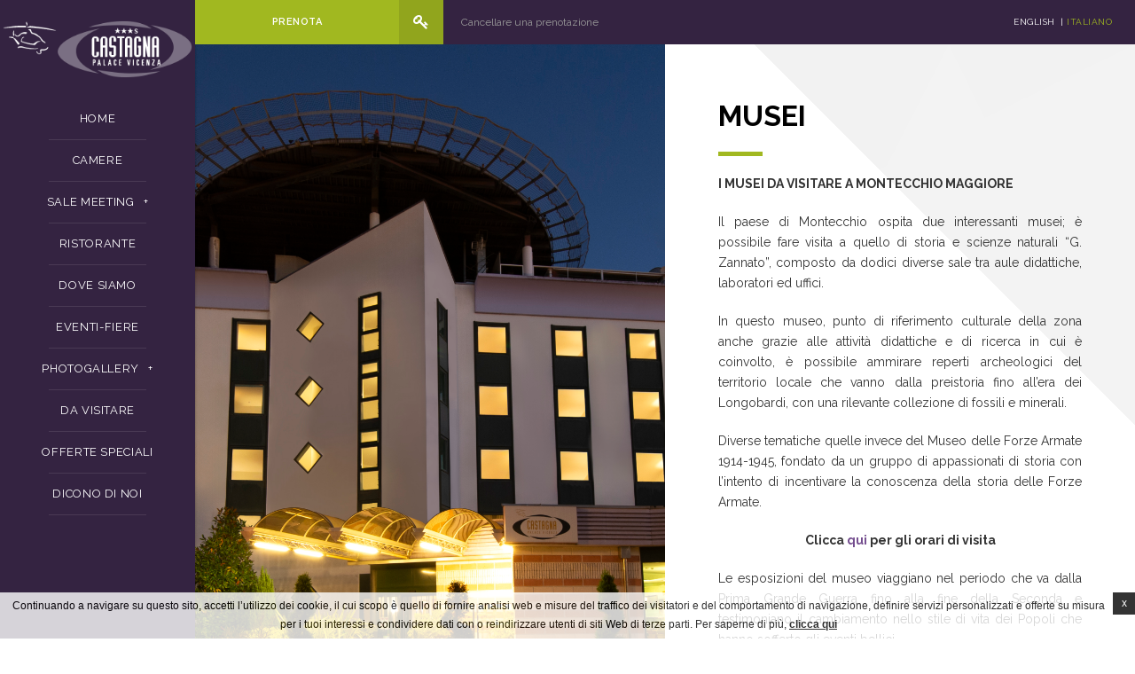

--- FILE ---
content_type: text/html; charset=UTF-8
request_url: https://www.castagnahotel.it/montecchio-maggiore-vicenza/musei/
body_size: 11097
content:
<!DOCTYPE html>

<!--[if lt IE 7 ]>
<html class="ie ie6 " lang="it-IT" prefix="og: http://ogp.me/ns#"> <![endif]-->
<!--[if IE 7 ]>
<html class="ie ie7 " lang="it-IT" prefix="og: http://ogp.me/ns#"> <![endif]-->
<!--[if IE 8 ]>
<html class="ie ie8 " lang="it-IT" prefix="og: http://ogp.me/ns#"> <![endif]-->
<!--[if IE 9 ]>
<html class="ie ie9 " lang="it-IT" prefix="og: http://ogp.me/ns#"> <![endif]-->
<!--[if (gte IE 9)|!(IE)]>
<!-->
<html lang="it-IT" prefix="og: http://ogp.me/ns#"
  class=" loading"><!--<![endif]-->
<head>
  <meta charset="UTF-8">
  <meta http-equiv="Content-Type" content="text/html;charset=UTF-8">
  <meta name="viewport" content="width=device-width, initial-scale=1, maximum-scale=1">

          <!-- for Google -->
        <meta itemprop="name" content="Musei da Visitare a Montecchio Maggiore - Castagna Palace Hotel"/>
        <meta itemprop="description" content="Visita il nostro sito per avere maggiori informazioni sulle visite ai musei di Montecchio Maggiore, in provincia di Vicenza."/>
        <meta itemprop="image" content="https://d1vp8nomjxwyf1.cloudfront.net/wp-content/uploads/sites/17/2016/08/31100045/logo_castagna4.png"/>

        <!-- for Facebook -->
        <meta property="og:title" content="Musei da Visitare a Montecchio Maggiore - Castagna Palace Hotel"/>
        <meta property="og:type" content="article"/>
        <meta property="og:image" content="https://d1vp8nomjxwyf1.cloudfront.net/wp-content/uploads/sites/17/2016/08/31100045/logo_castagna4.png"/>
        <meta property="og:url" content="http://www.castagnahotel.it/montecchio-maggiore-vicenza/musei/"/>
        <meta property="og:site_name" content="Castagna Palace Hotel"/>
        <meta property="og:description" content="Visita il nostro sito per avere maggiori informazioni sulle visite ai musei di Montecchio Maggiore, in provincia di Vicenza."/>

        <!-- for Twitter -->
        <meta name="twitter:card" content="summary">
        <meta name="twitter:url" content="http://www.castagnahotel.it/montecchio-maggiore-vicenza/musei/">
        <meta name="twitter:title" content="Musei da Visitare a Montecchio Maggiore - Castagna Palace Hotel">
        <meta name="twitter:description" content="Visita il nostro sito per avere maggiori informazioni sulle visite ai musei di Montecchio Maggiore, in provincia di Vicenza.">
        
  <script>
    // Picture element HTML5 shiv
    document.createElement( "picture" );

    var hotel_cname = "ITVICHTLHotelCastagn",
        theme_url = 'https://www.castagnahotel.it/wp-content/themes/pro-theme-curcuma';
    var FBRESA = "https://redirect.fastbooking.com/DIRECTORY/";
    var FB_useGoogleAnalytics = true;
    var FB_useAsyncGoogleAnalytics = true;
    var fb_open_in_new_tab = true ;
  </script>

  <title>Musei da Visitare a Montecchio Maggiore - Castagna Palace Hotel</title>
<meta name="description" content="Visita il nostro sito per avere maggiori informazioni sulle visite ai musei di Montecchio Maggiore, in provincia di Vicenza."/>
<script type="text/javascript">
/* GA TRACKER */

/* Fb nb delay */

			var FB_nb_day_delay = 0;
</script>
<meta name="google-site-verification" content="aTYxY14yRr2GkUnD2_3sKvjpgNc6Ygj8RDwDqBrIvYI"/>



		<style>html { margin-top: 0px !important; } * html body { margin-top: 0px !important; }</style>
		<!--[if lt IE 9]>
			<script src="//html5shim.googlecode.com/svn/trunk/html5.js"></script>
		<![endif]-->
<script no-loader>/* Added by mu-plugin gmaps_keys_api_client.php */var fb__website_gmap_api_key = "AIzaSyDHrz7AvqCyezAvAqvLYU3DoMR2icghvDA";</script><script no-loader>var fb_cookie_law = {"fbcms_cookie_law_position":"bottom","fbcms_cookie_law_fontfamily":"Helvetica, Arial, sans-serif","fbcms_cookie_law_textcolor":"#000","fbcms_cookie_law_textsize":"12","fbcms_cookie_law_bgcolor":"#fff","fbcms_cookie_law_opacity":"0.8","fbcms_cookie_law_apperance":"slide","fbcms_cookie_law_accept_bgcolor":"#000","fbcms_cookie_law_accept_color":"#fff","fbcms_cookie_law_accept_shape":"square","fbcms_cookie_law_accept_radius":"0","fbcms_cookie_law_more_bgcolor":"#000","fbcms_cookie_law_more_color":"#fff","fbcms_cookie_law_more_shape":"square","fbcms_cookie_law_more_radius":"0","fbcms_cookie_law_close_color":"#000","fbcms_cookie_law_lang":"it"};</script>
<!-- D-EdgeFBTrackingSupportsGA4 -->            <script no-loader>
                fb_tracking_var = {
                    usetracking: '1',
                };
                                fb_tracking_var.urls = ['book-secure.com', 'fastbookings.biz', 'redirect.fastbooking.com', 'fastbooking.co.uk'];
                                fb_tracking_var.usegtm = '1';

                fb_tracking_var.tracker = {id_hotel: 'UA-38322890-33', id_fastbooking_all: 'UA-4717938-7', "fb-ga4-dedge-id": "G-4WZ6GC7P16"};dataLayer = [{id_hotel: 'UA-38322890-33', id_fastbooking_all: 'UA-4717938-7', "fb-ga4-dedge-id": "G-4WZ6GC7P16"}];                fb_tracking_var.gtmfb = 'GTM-KKD942Q';
                                fb_tracking_var.gtmhotel = 'GTM-58RQGR8';
                (function(w,d,s,l,i){w[l]=w[l]||[];w[l].push({'gtm.start': new Date().getTime(),event:'gtm.js'});var f=d.getElementsByTagName(s)[0], j=d.createElement(s),dl=l!='dataLayer'?'&l='+l:'';j.async=true;j.src='https://www.googletagmanager.com/gtm.js?id='+i+dl;f.parentNode.insertBefore(j,f);})(window,document,'script','dataLayer','GTM-KKD942Q');
						(function(w,d,s,l,i){w[l]=w[l]||[];w[l].push({'gtm.start': new Date().getTime(),event:'gtm.js'});var f=d.getElementsByTagName(s)[0], j=d.createElement(s),dl=l!='dataLayer'?'&l='+l:'';j.async=true;j.src='https://www.googletagmanager.com/gtm.js?id='+i+dl;f.parentNode.insertBefore(j,f);})(window,document,'script','dataLayer','GTM-58RQGR8');                fb_tracking_var.events = [{"selector":"#primary_menu .menu > li a","category":"navigation","action":"click","label":"header_menu","type":"menu","interval":""},{"selector":"#footer_menu .menu > li a","category":"footer","action":"click","label":"footer_menu","type":"menu","interval":""},{"selector":"#social .facebook","category":"footer","action":"share","label":"facebook","type":"button","interval":""},{"selector":"#social .twitter","category":"footer","action":"share","label":"twitter","type":"button","interval":""},{"selector":"#social .google-plus","category":"footer","action":"share","label":"google-plus","type":"button","interval":""},{"selector":"#address .element_data","category":"footer","action":"click","label":"mailto","type":"button","interval":""},{"selector":"#booking_form #book_submit","category":"booking_engine","action":"book","label":"click_book","type":"button","interval":""},{"selector":"#cancel_book","category":"booking_engine","action":"click","label":"cancel","type":"button","interval":""},{"selector":".content.content_rooms .book.book_room","category":"room","action":"book","label":"room_clickbook","type":"menu","interval":"#previews_rooms"},{"selector":"#previews_rooms .page_preview_wrap .page_preview .content .info","category":"room","action":"click","label":"discover","type":"menu","interval":""},{"selector":".offers_container .promo-wrapper .promotion .button a","category":"room","action":"book","label":"room_clickbook","type":"button","interval":"#single_room_offer"},{"selector":".row.clearfix  #main_book","category":"header","action":"click","label":"book_click","type":"button","interval":""},{"selector":".promotion.clearfix a.button","category":"specialoffers","action":"book","label":"offer_clickbook","type":"menu","interval":""},{"selector":".home_previews .preview_special_offer .content_preview .info","category":"specialoffers","action":"click","label":"see_more_offers","type":"button","interval":""},{"selector":".promo-wrapper .promotion .more a","category":"specialoffers","action":"click","label":"offer_moreinfo","type":"menu","interval":"#all_offers"},{"selector":".promo-wrapper > .promotion > .button a","category":"specialoffers","action":"book","label":"offer_clickbook","type":"menu","interval":"#all_offers"},{"selector":"#offer_details .button a","category":"specialoffers","action":"book","label":"offer_clickbook_fancybox","type":"button","interval":"body"},{"selector":".home_previews .preview_page .content_wrap .content .info","category":"homepage","action":"click","label":"bar_moreinfo","type":"button","interval":""},{"selector":".section.odd .home_previews .preview_page .content_wrap .content .info","category":"homepage","action":"click","label":"view_room","type":"button","interval":""},{"selector":".preview_special_offer .content_preview .book","category":"booking_engine","action":"book","label":"click_book","type":"button","interval":".home_previews"},{"selector":"#open-ga","category":"header","action":"click","label":"guestaccount","type":"button","interval":"#guestaccount"},{"selector":"#fbga-signin-social .fbga-btn-social.fbga-facebook","category":"account","action":"connect","label":"facebook","type":"button","interval":"#ga_popin"},{"selector":"#fbga-signin-social .fbga-btn-social.fbga-google","category":"account","action":"connect","label":"google","type":"button","interval":"#ga_popin"},{"selector":"#fbga-signin-social .fbga-btn-social.fbga-yahoo","category":"account","action":"connect","label":"yahoo","type":"button","interval":"#ga_popin"},{"selector":"#fbga-btn-login","category":"account","action":"connect","label":"standard","type":"button","interval":"#ga_popin"},{"selector":"#fbga-forgot-password a","category":"account","action":"click","label":"forgotpass_form","type":"button","interval":"#ga_popin"},{"selector":"#fbga-btn-change","category":"account","action":"click","label":"new_password","type":"button","interval":"#ga_popin"},{"selector":"#fbga-forgot-password p a","category":"account","action":"click","label":"signup_form","type":"button","interval":"#ga_popin"},{"selector":"#fbga-change-password p a","category":"account","action":"click","label":"signup_form","type":"button","interval":"#ga_popin"},{"selector":"#fbga-signup a","category":"account","action":"click","label":"connect_form","type":"button","interval":"#ga_popin"},{"selector":"#fbga-change-password a","category":"account","action":"click","label":"connect_form","type":"button","interval":"#ga_popin"},{"selector":"#fbga-btn-register","category":"account","action":"signup","label":"signup_button","type":"button","interval":"#ga_popin"},{"selector":"#logout_header","category":"account","action":"signout","label":"signout_button","type":"button","interval":"#guestaccount"},{"selector":"#profil-page #btn-edit","category":"navigation","action":"click","label":"edit","type":"button","interval":""},{"selector":"#profil-page #btn-change-password","category":"navigation","action":"click","label":"edit","type":"button","interval":""},{"selector":"#edit-profile #btn-submit-edit","category":"navigation","action":"click","label":"edit","type":"button","interval":""}];
            </script>
                            <!-- D-EDGE Global GTM -->
                <script>
                    var dataLayer = window.dataLayer || [];
                    dataLayer.push({"event":"deglobal_pageview","deglobal_theme":"pro-theme-curcuma","deglobal_type":"legacy_template","deglobal_language":"it","deglobal_page_type":"page","deglobal_be_type":"fbk","deglobal_be_hotel_id":"itvic25692","deglobal_be_group_id":"not_detected","deglobal_be_is_group":"no","deglobal_be_is_fusion":"not_detected","deglobal_cmp_type":"none"});
                    (function(w,d,s,l,i){w[l]=w[l]||[];w[l].push({'gtm.start':
                            new Date().getTime(),event:'gtm.js'});var f=d.getElementsByTagName(s)[0],
                        j=d.createElement(s),dl=l!='dataLayer'?'&l='+l:'';j.async=true;j.src=
                        'https://www.googletagmanager.com/gtm.js?id='+i+dl;f.parentNode.insertBefore(j,f);
                    })(window,document,'script','dataLayer','GTM-K3MPX9B4');
                </script>
                <script type="application/json" id="de_global_tracking_datalayer">{"event":"deglobal_pageview","deglobal_theme":"pro-theme-curcuma","deglobal_type":"legacy_template","deglobal_language":"it","deglobal_page_type":"page","deglobal_be_type":"fbk","deglobal_be_hotel_id":"itvic25692","deglobal_be_group_id":"not_detected","deglobal_be_is_group":"no","deglobal_be_is_fusion":"not_detected","deglobal_cmp_type":"none"}</script>
                <!-- End D-EDGE Global GTM -->
                <link rel="alternate" hreflang="en" href="https://www.castagnahotel.it/en/montecchio-maggiore/museums/" />
<link rel="alternate" hreflang="it" href="https://www.castagnahotel.it/montecchio-maggiore-vicenza/musei/" />
<script type="text/javascript">var enable_avp_websdk = 0; var explain_price_text = "* Prices are per person / per night";</script>
<!-- This site is optimized with the Yoast SEO plugin v3.8 - https://yoast.com/wordpress/plugins/seo/ -->
<link rel="canonical" href="https://www.castagnahotel.it/montecchio-maggiore-vicenza/musei/" />
<meta property="og:locale" content="it_IT" />
<meta property="og:type" content="article" />
<meta property="og:title" content="Musei - Castagna Palace Hotel" />
<meta property="og:description" content="I MUSEI DA VISITARE A MONTECCHIO MAGGIORE Il paese di Montecchio ospita due interessanti musei; è possibile fare visita a quello di storia e scienze naturali “G. Zannato”, composto da dodici diverse sale tra aule didattiche, laboratori ed uffici. In questo museo, punto di riferimento culturale della zona anche grazie alle attività didattiche e di &hellip;" />
<meta property="og:url" content="https://www.castagnahotel.it/montecchio-maggiore-vicenza/musei/" />
<meta property="og:site_name" content="Castagna Palace Hotel" />
<meta name="twitter:card" content="summary" />
<meta name="twitter:description" content="I MUSEI DA VISITARE A MONTECCHIO MAGGIORE Il paese di Montecchio ospita due interessanti musei; è possibile fare visita a quello di storia e scienze naturali “G. Zannato”, composto da dodici diverse sale tra aule didattiche, laboratori ed uffici. In questo museo, punto di riferimento culturale della zona anche grazie alle attività didattiche e di [&hellip;]" />
<meta name="twitter:title" content="Musei - Castagna Palace Hotel" />
<!-- / Yoast SEO plugin. -->

<link rel='dns-prefetch' href='//staticaws.fbwebprogram.com' />
<link rel='dns-prefetch' href='//malihu.github.io' />
<link rel='dns-prefetch' href='//cdnjs.cloudflare.com' />
<link rel='dns-prefetch' href='//s.w.org' />
<link rel='stylesheet' id='wp-block-library-css'  href='https://www.castagnahotel.it/wp-includes/css/dist/block-library/style.min.css' type='text/css' media='all' />
<link rel='stylesheet' id='scrollbar-style-css'  href='//malihu.github.io/custom-scrollbar/jquery.mCustomScrollbar.min.css' type='text/css' media='all' />
<link rel='stylesheet' id='avp_dynamic_calendar-css'  href='https://www.castagnahotel.it/wp-content/themes/pro-theme-curcuma/css/dynamic_calendar.css' type='text/css' media='all' />
<script type='text/javascript' src='https://code.jquery.com/jquery-2.2.4.min.js'></script>
<script type='text/javascript' src='https://staticaws.fbwebprogram.com/fbcdn/jquery_plugins/fb-cookie-law/fb-cookie-law.min.js?#defer'></script>
<script type='text/javascript' src='https://www.castagnahotel.it/wp-content/plugins/fbcmsv2/assets/js/fbparam.js'></script>
<script type='text/javascript' src='https://www.castagnahotel.it/wp-content/plugins/fbcmsv2/assets/js/fblib.js'></script>
<script type='text/javascript' src='https://www.castagnahotel.it/wp-content/plugins/fbcmsv2/assets/js/fblib_open_in_new_tab.js'></script>
<script type='text/javascript' src='https://code.jquery.com/ui/1.12.0/jquery-ui.min.js'></script>
<script id='fbjs-inline' type='text/javascript'>function FBso_popin(e){document.getElementById("popinFBso").style.display="",document.getElementById("popinFBso_contenu").innerHTML=document.getElementById(e).innerHTML,FBso_centrer("popinFBso_conteneur",0,0)}function FBso_close(){document.getElementById("popinFBso").style.display="none"}function FBso_centrer(e,t,n){var o=document.documentElement,s=0,r=0;s=window.innerHeight?window.innerHeight:o.clientHeight,r=document.documentElement.scrollTop>0?document.documentElement.scrollTop:document.body.scrollTop>0?document.body.scrollTop:0;var i=parent.document.getElementById(e),a=0,d=0;a=0==n?i.offsetHeight:n,d=0==t?i.offsetWidth:t;var c=(document.body.clientWidth-d)/2,g=(s-a)/2+r,l=document.getElementById(e);l.style.top=g+"px",l.style.left=c+"px"}var FB={BrowserDetect:{init:function(){this.browser=this.searchString(this.dataBrowser)||"An unknown browser",this.version=this.searchVersion(navigator.userAgent)||this.searchVersion(navigator.appVersion)||"an unknown version",this.OS=this.searchString(this.dataOS)||"an unknown OS"},searchString:function(e){for(var t=0;t<e.length;t++){var n=e[t].string,o=e[t].prop;if(this.versionSearchString=e[t].versionSearch||e[t].identity,n){if(-1!=n.indexOf(e[t].subString))return e[t].identity}else if(o)return e[t].identity}},searchVersion:function(e){var t=e.indexOf(this.versionSearchString);if(-1!=t)return parseFloat(e.substring(t+this.versionSearchString.length+1))},dataBrowser:[{string:navigator.userAgent,subString:"Chrome",identity:"Chrome"},{string:navigator.userAgent,subString:"OmniWeb",versionSearch:"OmniWeb/",identity:"OmniWeb"},{string:navigator.vendor,subString:"Apple",identity:"Safari",versionSearch:"Version"},{prop:window.opera,identity:"Opera",versionSearch:"Version"},{string:navigator.vendor,subString:"iCab",identity:"iCab"},{string:navigator.vendor,subString:"KDE",identity:"Konqueror"},{string:navigator.userAgent,subString:"Firefox",identity:"Firefox"},{string:navigator.vendor,subString:"Camino",identity:"Camino"},{string:navigator.userAgent,subString:"Netscape",identity:"Netscape"},{string:navigator.userAgent,subString:"MSIE",identity:"Explorer",versionSearch:"MSIE"},{string:navigator.userAgent,subString:"Gecko",identity:"Mozilla",versionSearch:"rv"},{string:navigator.userAgent,subString:"Mozilla",identity:"Netscape",versionSearch:"Mozilla"}],dataOS:[{string:navigator.platform,subString:"Win",identity:"Windows"},{string:navigator.platform,subString:"Mac",identity:"Mac"},{string:navigator.userAgent,subString:"iPhone",identity:"iPhone/iPod"},{string:navigator.platform,subString:"Linux",identity:"Linux"}]},SnippetManager:{ids:[],add:function(e){this.ids.push(e)},remove:function(){for(var e=0;e<this.ids.length;e++)if("id"==this.ids[e]){this.ids.splice(e,1);break}},manage:function(){if(FB.BrowserDetect.init(),"Explorer"==FB.BrowserDetect.browser&&new Number(FB.BrowserDetect.version)<8||"Firefox"==FB.BrowserDetect.browser)for(var e=0;e<this.ids.length;e++)document.getElementById("iframe_"+this.ids[e]).style.display="block",document.getElementById(this.ids[e]).style.display="none"}},Loader:{eventType:{BEFORE_LOADING:0,AFTER_LOADING:1},observers:{},messageSeparator:"~|~",attachEvent:function(e,t){this.observers[e]||(this.observers[e]=[]),this.observers[e].push(t)},detachEvent:function(e,t){if(!this.observers[e])return!1;for(var n=!1,o=0;o<this.observers[e].length;o++)this.observers[e][o]==t&&(this.observers[e].splice(o,1),n=!0);return n},notify:function(e,t){if(this.observers[e])for(var n=0;n<this.observers[e].length;n++)this.observers[e][n].onNotify.call(this.observers[e][n],e,t)}},CrossCom:{swf:"//hotelsitecontents.fastbooking.com/js/fbX/fbx.swf",prefix:"fbx-",hasMessageHandler:!1,domIsReady:!1,crossComCallsUrl:[],callsId:[],startMessage:"<![CDATA[",endMessage:"]]>",handleMessage:function(e){if (typeof e.data === 'undefined' || !e.origin.match('fastbooking')) {return;}FB.Loader.notify(FB.Loader.eventType.BEFORE_LOADING);var t=e.data.split(FB.Loader.messageSeparator||"~|~"),n=document.getElementById(t[0]);t.length&&n&&(document.getElementById(t[0]).innerHTML=t[1]),FB.Loader.notify(FB.Loader.eventType.AFTER_LOADING)},retrieve:function(e,t){var n=this,o=function(e){FB.Loader.notify(FB.Loader.eventType.BEFORE_LOADING,e);var n=document.getElementById(t);n&&(n.innerHTML=e),FB.Loader.notify(FB.Loader.eventType.AFTER_LOADING,e)};if("undefined"==typeof easyXDM){var s=document.getElementsByTagName("head")[0],r=document.createElement("script");r.async=!1,r.type="text/javascript",r.src="http://hotelsitecontents.fastbooking.com/js/fbX/fbX.min.js",r.onreadystatechange=function(){if("undefined"!=typeof easyXDM){new easyXDM.Socket({remote:e,swf:n.swf,onMessage:function(e){o(e)}})}},r.onload=function(){if("undefined"!=typeof easyXDM){new easyXDM.Socket({remote:e,swf:n.swf,onMessage:function(e){o(e)}})}},s.appendChild(r)}else{new easyXDM.Socket({remote:e,swf:this.swf,onMessage:function(e){o(e)}})}},produce:function(){},getFrameContent:function(e){var t,n=document.getElementById(e);return n.contentDocument?t=n.contentDocument.getElementsByTagName("body")[0]:n.contentWindow&&(t=n.contentWindow.document.getElementsByTagName("body")[0]),t.innerHTML},alreadyLoaded:function(e){for(var t=0;t<this.callsId.length;t++)if(this.callsId[t]==e)return!0;return!1},consume:function(e,t){if(e instanceof Object){var n=[];for(var o in e)n.push(o+"="+encodeURIComponent(decodeURIComponent(e[o])));if(e.url)e=e.url,e+="?"!==e.substr(-1)?"?"+n.join("&"):n.join("&");else{var s=window.parent.location;e=s.protocol+"//hotelsitecontents.fastbooking.com/router.php?"+n.join("&")}}var r=this.prefix+t;return this.alreadyLoaded(r)&&document.getElementById(r)?(document.getElementById(r).contentWindow.postMessage("refresh","*"),void 0):(FB.BrowserDetect.init(),"Explorer"==FB.BrowserDetect.browser&&new Number(FB.BrowserDetect.version)<8?(e.match(/(:?&|\?)type=/)?e=e.replace(/(&|\?)type=.*?(&|$)/g,"$1type=ie7$2"):e+="&type=ie7",this.retrieve(e,t)):(this.domIsReady&&this.hasMessageHandler?this.createIframe(e,t):this.crossComCallsUrl.push({id:t,uri:e}),this.hasMessageHandler||(this.onReady(),window.attachEvent&&window.attachEvent("onmessage",FB.CrossCom.handleMessage),document.attachEvent&&document.attachEvent("onmessage",FB.CrossCom.handleMessage),window.addEventListener&&window.addEventListener("message",FB.CrossCom.handleMessage,!1),FB.CrossCom.hasMessageHandler=!0)),this.callsId.push(r),void 0)},createIframe:function(e,t){var n=document.createElement("iframe");n.src=e,n.style.display="none",n.id=this.prefix+t,document.getElementsByTagName("body")[0].appendChild(n)},manage:function(e){var t=this;e&&(t=e),t.crossComCallsUrl||(t=FB.CrossCom);for(var n=0;n<t.crossComCallsUrl.length;n++)t.createIframe(t.crossComCallsUrl[n].uri,t.crossComCallsUrl[n].id);t.crossComCallsUrl.splice(0,t.crossComCallsUrl.length),t.domIsReady=!0},onReady:function(){var e=this;document.addEventListener?DOMContentLoaded=function(){document.removeEventListener("DOMContentLoaded",DOMContentLoaded,!1),e.manage(e)}:document.attachEvent&&(DOMContentLoaded=function(){"complete"===document.readyState&&(document.detachEvent("onreadystatechange",DOMContentLoaded),e.manage(e))}),"complete"===document.readyState&&setTimeout(e.manage,1),document.addEventListener?(document.addEventListener("DOMContentLoaded",DOMContentLoaded,!1),window.addEventListener("load",e.manage,!1)):document.attachEvent&&(document.attachEvent("onreadystatechange",DOMContentLoaded),window.attachEvent("onload",e.manage))}}};!function(){window.attachEvent&&window.attachEvent("onmessage",FB.CrossCom.handleMessage),document.attachEvent&&document.attachEvent("onmessage",FB.CrossCom.handleMessage),window.addEventListener&&window.addEventListener("message",FB.CrossCom.handleMessage,!1)}();</script>
<script type='text/javascript' src='https://www.castagnahotel.it/wp-content/plugins/fbcmsv2/assets/js/jquery.fancybox.pack.js?'></script>
<script type='text/javascript' async="async" src='https://cdnjs.cloudflare.com/ajax/libs/picturefill/3.0.2/picturefill.min.js'></script>
<script type='text/javascript' src='https://www.castagnahotel.it/wp-content/themes/pro-theme-curcuma/js/bookingform.js?'></script>
<link rel='https://api.w.org/' href='https://www.castagnahotel.it/wp-json/' />
<link rel='shortlink' href='https://www.castagnahotel.it/?p=933' />
<link rel="alternate" type="application/json+oembed" href="https://www.castagnahotel.it/wp-json/oembed/1.0/embed?url=https%3A%2F%2Fwww.castagnahotel.it%2Fmontecchio-maggiore-vicenza%2Fmusei%2F" />
<link rel="alternate" type="text/xml+oembed" href="https://www.castagnahotel.it/wp-json/oembed/1.0/embed?url=https%3A%2F%2Fwww.castagnahotel.it%2Fmontecchio-maggiore-vicenza%2Fmusei%2F&#038;format=xml" />
<link rel="apple-touch-icon" sizes="180x180" href="/wp-content/uploads/sites/17/fb_favicon/apple-touch-icon.png">
<link rel="icon" type="image/png" href="/wp-content/uploads/sites/17/fb_favicon/favicon-32x32.png" sizes="32x32">
<link rel="icon" type="image/png" href="/wp-content/uploads/sites/17/fb_favicon/favicon-16x16.png" sizes="16x16">
<link rel="manifest" href="/wp-content/uploads/sites/17/fb_favicon/manifest.json">
<link rel="mask-icon" href="/wp-content/uploads/sites/17/fb_favicon/safari-pinned-tab.svg" color="#342341">
<link rel="shortcut icon" href="/wp-content/uploads/sites/17/fb_favicon/favicon.ico">
<meta name="msapplication-config" content="/wp-content/uploads/sites/17/fb_favicon/browserconfig.xml">
<meta name="theme-color" content="#ffffff">

  <!--[if lt IE 9]>
  <script type="text/javascript" src="https://cdnjs.cloudflare.com/ajax/libs/html5shiv/3.7.3/html5shiv.min.js"></script>
  <![endif]-->

    
</head>

<body class="page-template-default page page-id-933 page-child parent-pageid-912">


<div class="seobar clearfix" style="display:none !important;">
    <div class="seobar"><h1>Montecchio Maggiore - Musei Hotel Montecchio Maggiore</h1><span>Castagna Palace Hotel </span></div></div>


<header id="header_container">
  <div id="header">
    <div class="container-fluid">
      <div class="row clearfix">
                <div class="col-xs-16 col_no_padding hidden-lg">
          <a id="hotel_name" href="https://www.castagnahotel.it/">
            Castagna Palace Hotel          </a>
        </div>
        
        <div class="col-xs-5 col-md-3 hidden-lg col_no_padding">
          <a id="open_menu" href="javascript:;">Menu</a>
        </div>

        <div class="col-xs-7 col-sm-7 col-md-9 col_no_padding">
          <a id="main_book" href="javascript:;">Prenota</a>
          <a id="cancel_book" class="hidden-xs hidden-sm" href="javascript:;">Cancellare una prenotazione</a>
        </div>

        <div class="col-xs-4 col-sm-4 col-lg-7 col_no_padding">
          <div id="change_lang" class="hidden-lg  ">
            <span class="fa fa-globe"></span>
            <select onchange="if (this.value) window.location.href=this.value"><option value="https://www.castagnahotel.it/en/montecchio-maggiore/museums/" >en</option><option value="https://www.castagnahotel.it/montecchio-maggiore-vicenza/musei/" selected="selected">it</option></select>          </div>
          <div id="lang_container" class="hidden-xs hidden-sm hidden-md">

            <div id="lang" class="clearfix">
              <div id="lang_sel_list" class="">
                <div class="lang_sel_list"><ul><li class="en"><a class="lang_sel_other" href="https://www.castagnahotel.it/en/montecchio-maggiore/museums/"><span>English</span></a></li><li class="it"><a class="lang_sel_sel" href="https://www.castagnahotel.it/montecchio-maggiore-vicenza/musei/"><span>Italiano</span></a></li></ul></div>              </div>
            </div>
          </div>
            
        </div>
        </div>
      </div>
    </div>
</header>
<div id="wrapper">


<div id="wrapper_left">
  <div style="overflow-x: auto;" id="wrapper_left_content" class="mCustomScrollbar"  data-mcs-theme="">
    <a id="logo" class="hidden-xs hidden-sm" href="https://www.castagnahotel.it/">
      <img src="https://d1vp8nomjxwyf1.cloudfront.net/wp-content/uploads/sites/17/2016/08/31100045/logo_castagna4.png">
    </a>
    <div id="primary_menu">
      <div class="menu-main-menu-it-container"><ul id="menu-main-menu-it" class="menu"><li id="menu-item-43" class="menu-item menu-item-type-post_type menu-item-object-page menu-item-home menu-item-43"><a href="https://www.castagnahotel.it/">Home</a></li>
<li id="menu-item-44" class="menu-item menu-item-type-post_type menu-item-object-page menu-item-44"><a href="https://www.castagnahotel.it/camere/">Camere</a></li>
<li id="menu-item-45" class="menu-item menu-item-type-post_type menu-item-object-page menu-item-has-children menu-item-45"><a href="https://www.castagnahotel.it/sale-meeting/">Sale Meeting</a>
<ul class="sub-menu">
	<li id="menu-item-46" class="menu-item menu-item-type-post_type menu-item-object-page menu-item-46"><a href="https://www.castagnahotel.it/sale-meeting/sala-topazio/">Sala Topazio</a></li>
	<li id="menu-item-47" class="menu-item menu-item-type-post_type menu-item-object-page menu-item-47"><a href="https://www.castagnahotel.it/sale-meeting/sala-smeraldo/">Sala Smeraldo</a></li>
	<li id="menu-item-48" class="menu-item menu-item-type-post_type menu-item-object-page menu-item-48"><a href="https://www.castagnahotel.it/sale-meeting/sala-rubino/">Sala Rubino</a></li>
</ul>
</li>
<li id="menu-item-49" class="menu-item menu-item-type-post_type menu-item-object-page menu-item-49"><a href="https://www.castagnahotel.it/ristorante/">Ristorante</a></li>
<li id="menu-item-50" class="menu-item menu-item-type-post_type menu-item-object-page menu-item-50"><a href="https://www.castagnahotel.it/dove-siamo/">Dove Siamo</a></li>
<li id="menu-item-51" class="menu-item menu-item-type-post_type menu-item-object-page menu-item-51"><a href="https://www.castagnahotel.it/eventi/">Eventi-Fiere</a></li>
<li id="menu-item-52" class="menu-item menu-item-type-post_type menu-item-object-page menu-item-has-children menu-item-52"><a href="https://www.castagnahotel.it/photogallery/">Photogallery</a>
<ul class="sub-menu">
	<li id="menu-item-499" class="menu-item menu-item-type-custom menu-item-object-custom menu-item-499"><a target="_blank" rel="noopener noreferrer" href="https://www.youtube-nocookie.com/embed/Ajhg_oFDOuY">Video</a></li>
</ul>
</li>
<li id="menu-item-54" class="menu-item menu-item-type-post_type menu-item-object-page menu-item-54"><a href="https://www.castagnahotel.it/da-visitare/">Da Visitare</a></li>
<li id="menu-item-55" class="menu-item menu-item-type-post_type menu-item-object-page menu-item-55"><a href="https://www.castagnahotel.it/offerte-speciali/">Offerte Speciali</a></li>
<li id="menu-item-761" class="menu-item menu-item-type-post_type menu-item-object-page menu-item-761"><a href="https://www.castagnahotel.it/dicono-di-noi/">Dicono di noi</a></li>
</ul></div>    </div>
  </div>
</div>

<!--data-mcs-theme="minimal"-->
<div id="page_content_wrapper">

    
        <section class="section ">
      <div class="image_container" style="background-image: url('https://d1vp8nomjxwyf1.cloudfront.net/wp-content/uploads/sites/17/2025/11/12135408/Facciata-Hotel-nuova-2025-2.jpg');"></div>
      <div class="body_content">
                <h2 class="the_title">Musei</h2>
                <div class="the_content">
          <p style="text-align: justify"><strong>I MUSEI DA VISITARE A MONTECCHIO MAGGIORE</strong></p>
<p style="text-align: justify">Il paese di Montecchio ospita due interessanti musei; è possibile fare visita a quello di storia e scienze naturali “G. Zannato”, composto da dodici diverse sale tra aule didattiche, laboratori ed uffici.</p>
<p style="text-align: justify">In questo museo, punto di riferimento culturale della zona anche grazie alle attività didattiche e di ricerca in cui è coinvolto, è possibile ammirare reperti archeologici del territorio locale che vanno dalla preistoria fino all’era dei Longobardi, con una rilevante collezione di fossili e minerali.</p>
<p style="text-align: justify">Diverse tematiche quelle invece del Museo delle Forze Armate 1914-1945, fondato da un gruppo di appassionati di storia con l’intento di incentivare la conoscenza della storia delle Forze Armate.</p>
<p style="text-align: center"><strong>Clicca <a href="http://www.patrimonioculturale.provincia.vicenza.it/musei/scopri-i-musei-e-le-collezioni/105-museo-delle-forze-armate-1914-1945" target="_blank" rel="noopener">qui </a>per gli orari di visita</strong></p>
<p style="text-align: justify">Le esposizioni del museo viaggiano nel periodo che va dalla Prima Grande Guerra fino alla fine della Seconda e testimoniano il cambiamento nello stile di vita dei Popoli che hanno sofferto gli eventi bellici.</p>
<p style="text-align: justify">E’ possibile visitare il museo G. Zannato il venerdì dalle 9.00 alle 12.30 e il sabato e la domenica dalle 9.00 alle 12.30 e dalle 15.00 alle 18.30. Il museo delle Forze Armate è invece aperto gratuitamente al pubblico solo la domenica dalle 9.00 alle 12.00.</p>
<p style="text-align: center"><strong>Clicca <a href="http://www.patrimonioculturale.provincia.vicenza.it/musei/scopri-i-musei-e-le-collezioni/106-museo-zannato" target="_blank" rel="noopener">qui</a> per gli orari di visita</strong></p>

                      <!--Manual offer buttons-->
            

        </div>
      </div>
    </section>

  
<section id="booking_wrapper" class="hidden-xs hidden-sm">
  <div id="bookingform_container" class="clearfix">
    <div id="booking_form" class="clearfix">


      <script>
        var datepicker_i18n_script ="https:\/\/www.castagnahotel.it\/wp-content\/plugins\/fbcmsv2\/assets\/js\/i18n\/jquery.ui.datepicker-it.js";
        var hotel_connect_name = "ITVICHTLHotelCastagn";
        var hotel_nbdelay = 1;
        var is_availpro = 0;
      </script>

      <div id="bf_title">
                  <span>Prenota online il tuo hotel</span>          <a class=" best_rate"
             href="#">Miglior prezzo garantito</a>
                </div>

      <form target="dispoprice" name="idForm" class="clearfix" id="idForm">


        <input type="hidden" name="showPromotions" value="1">
                <input id="cluster-name" type="hidden" name="Clusternames" value="">
        <input id="hotel-name" type="hidden" name="Hotelnames" value="ITVICHTLHotelCastagn"/>
        <input id="language" type='hidden' name='langue' value='it'>

        <input type='hidden' name='frommonth' value=''>
        <input type='hidden' name='fromday' value=''>
        <input type='hidden' name='fromyear' value=''>
        <input type='hidden' name='tomonth' value=''>
        <input type='hidden' name='today' value=''>
        <input type='hidden' name='toyear' value=''>

        <div class="section-check_in">
          <label class="bf_check-in" for="check-in">Arrivo</label>
          <input type="text" id="check-in" class="date-picker" value="" name="">
        </div>

        <div class="section-check_out">
          <label class="bf_check-out" for="check-out">Partenza</label>
          <input type="text" id="check-out" class="date-picker" value="">
        </div>
          
          
        <div class="section-iata clearfix">
          <label class="bf_iata" for="AccessCode">Codice Promo</label>
          <input class="bf_input-iata" type="text" id="AccessCode" name="AccessCode" value=""
                 placeholder="Hai un codice promo?"
                 style="background-image: url(&quot;[data-uri]&quot;); background-attachment: scroll; background-size: 16px 18px; background-position: 98% 50%; background-repeat: no-repeat;"/>
        </div>

        <div class="section-submit_wrap">
          <a class="open_dynamic_calendar" href="javascript:;" id="book_submit">Verificare la disponibilità</a>
          <input name="B1" id="bf_submit" type="button" value="Check availability">
        </div>

      </form><!-- idForm -->
    </div>
  </div>
</section>












</div> <!-- /#wrapper -->

<div id="footer">
  <div id="footer_menu">
    <div class="menu-footer-menu-it-container"><ul id="menu-footer-menu-it" class="menu"><li id="menu-item-57" class="menu-item menu-item-type-post_type menu-item-object-page menu-item-57"><a href="https://www.castagnahotel.it/contatti/">Contatti</a></li>
<li id="menu-item-56" class="menu-item menu-item-type-post_type menu-item-object-page menu-item-56"><a href="https://www.castagnahotel.it/privacy/">Privacy</a></li>
			<li id="menu-item-credits" class="menu-item menu-item-type-custom menu-item-object-custom"><a target="_blank" href="https://www.d-edge.com/">Crediti</a></li></ul></div>  </div>
  
<div id="social" class="inverse">
      <a href="https://www.facebook.com/HotelCastagna " class="facebook" target="_blank">
      <span class="fa fa-facebook"></span>
    </a>
  
  
  
  
  
    
    
    
    
    
  
</div>
	<div id="footer_data_container">
		
  <div id="address" class="">

          <span class="element element_address element_first ">
			<span
        class="element_pref">Indirizzo</span>
			<span class="element_data">
				Via Archimede, 2 36041 Alte di Montecchio Maggiore (VI) Italia			</span>
		</span>
    
          <span class="element element_phone  ">
			<span class="element_pref">Telefono</span>
			<span class="element_data">
				+39 0444 490 540			</span>
		</span>
    
          <span class="element element_fax  ">
			<span class="element_pref">Fax</span>
			<span class="element_data">
				+39 0444 499 677			</span>
		</span>
    
          <span class="element element_mail element_last ">
			<span class="element_pref">E-mail</span>
			<span class="element_data">
				<a href="mailto:info@castagnahotel.it">
          info@castagnahotel.it        </a>
			</span>
		</span>
    
  </div>


  <div id="gds">
    <span>
      <strong>Codici GDS:</strong>
      Amadeus: FG VICHCA - Sabre: FG 186736 - Galileo: FG 81760 - Worldspan: FG LINCT - Pegasus: FG LINCT    </span>
  </div>
  <div id="widgets">
	<div class="customer_alliance">
		<a target="_blank" title="Castagna Hotel" href="https://reviews.customer-alliance.com/hotel/castagna-hotel-alte-di-montecchio-maggiore-vicenza-Pnjn59201eej.html?_locale=it">
			<img alt="Castagna Hotel" src="https://widget.customer-alliance.com/reviews/image/it/castagna-hotel-alte-di-montecchio-maggiore-vicenza/Pnjn59201eej-170-200-slimrank.png?smallheight=0&amp;showReviewText=0&amp;showAverageRating=1&amp;showTotalReviews=1&amp;showNumberOfPortals=1&amp;headerBgColor=a1b820&amp;ratingValueColor=343434">
		</a>
	</div>
	<div class="ospitalita">
		<a target="_blank" href="http://www.10q.it/certificato/index.php?id=13516"><img src='https://www.castagnahotel.it/wp-content/themes/castagna-hotel/partials/lgo_ospitalita.png'></a>
	</div>
	<div class="bike">
		<a target="_blank" href="http://www.italybikehotels.it/hotels/castagna-palace-hotel-montecchio-maggiore"><img src='https://www.castagnahotel.it/wp-content/themes/castagna-hotel/partials/italy_bike_hotels.png'></a>
	</div>
	<div class="premium">
		<img src='https://www.castagnahotel.it/wp-content/themes/castagna-hotel/partials/mediaset_premium.png'>
	</div>
    <div class="colliberici">
        <a target="_blank" href="https://www.golfclubcolliberici.it/it/"><img src='https://www.castagnahotel.it/wp-content/themes/castagna-hotel/partials/colliberici_ok.png'></a>
    </div>
</div>


  <div id="copy">
		<span>
			Vat 07460350965 - 		</span>
    &copy; Castagna Palace Hotel -  2026  </div>
		</div>

</div>

<link rel='stylesheet' id='raleway-css'  href='https://fonts.googleapis.com/css?family=Raleway%3A400%2C400italic%2C600%2C600italic%2C700%2C700italic%2C300%2C300italic' type='text/css' media='all' />
<link rel='stylesheet' id='font-awesome-css'  href='https://maxcdn.bootstrapcdn.com/font-awesome/4.7.0/css/font-awesome.min.css' type='text/css' media='all' />
<link rel='stylesheet' id='curcuma_style-css'  href='https://www.castagnahotel.it/wp-content/themes/pro-theme-curcuma/css/main.min.css' type='text/css' media='all' />
<link rel='stylesheet' id='curcuma_custom_style-css'  href='https://www.castagnahotel.it/wp-content/themes/castagna-hotel/css/custom_style.css' type='text/css' media='all' />
<script type='text/javascript' src='https://www.castagnahotel.it/wp-content/plugins/fb-tracking/js/fb_tracking.js?#defer'></script>
<script type='text/javascript' async="async" src='//malihu.github.io/custom-scrollbar/jquery.mCustomScrollbar.concat.min.js'></script>
<script type='text/javascript' async="async" src='https://www.castagnahotel.it/wp-content/plugins/fbcmsv2/assets/js/jquery.cycle2.js?ver=v20130709'></script>
<script type='text/javascript' src='https://www.castagnahotel.it/wp-includes/js/jquery/ui/datepicker.min.js?'></script>
<script type='text/javascript'>
jQuery(document).ready(function(jQuery){jQuery.datepicker.setDefaults({"closeText":"Chiudi","currentText":"Oggi","monthNames":["Gennaio","Febbraio","Marzo","Aprile","Maggio","Giugno","Luglio","Agosto","Settembre","Ottobre","Novembre","Dicembre"],"monthNamesShort":["Gen","Feb","Mar","Apr","Mag","Giu","Lug","Ago","Set","Ott","Nov","Dic"],"nextText":"Successivo","prevText":"Precedente","dayNames":["domenica","luned\u00ec","marted\u00ec","mercoled\u00ec","gioved\u00ec","venerd\u00ec","sabato"],"dayNamesShort":["Dom","Lun","Mar","Mer","Gio","Ven","Sab"],"dayNamesMin":["D","L","M","M","G","V","S"],"dateFormat":"MM d, yy","firstDay":1,"isRTL":false});});
</script>
<script type='text/javascript' async="async" src='https://www.castagnahotel.it/wp-content/plugins/fbcmsv2/assets/js/i18n/jquery.ui.datepicker-it.js?'></script>
<script type='text/javascript' src='https://www.castagnahotel.it/wp-content/themes/pro-theme-curcuma/js/offersmanager.min.js?'></script>
<script type='text/javascript' async="async" src='https://www.castagnahotel.it/wp-content/themes/pro-theme-curcuma/js/main.js?'></script>
<script type='text/javascript' src='https://www.castagnahotel.it/wp-content/themes/castagna-hotel/js/child_custom.js'></script>
<script type='text/javascript' src='https://cdnjs.cloudflare.com/ajax/libs/masonry/4.2.0/masonry.pkgd.min.js?'></script>

</body>
</html>

</div>

</div>

--- FILE ---
content_type: text/css
request_url: https://www.castagnahotel.it/wp-content/themes/pro-theme-curcuma/css/dynamic_calendar.css
body_size: 1140
content:
/* ///////////////////////////////////////////////// */
/* /  DYNAMIC CALENDAR SCSS  / */
/* ///////////////////////////////////////////////// */
/* importing scss's */
.cross {
  height: 100%;
  position: relative;
  z-index: 301;
  width: 100%;
  display: block;
  -webkit-transition: all 0.3s ease 0s;
  -moz-transition: all 0.3s ease 0s;
  -ms-transition: all 0.3s ease 0s;
  -o-transition: all 0.3s ease 0s;
  transition: all 0.3s ease 0s;
}
.cross:after, .cross:before {
  cursor: pointer;
  height: 1px;
  width: 21px;
  position: absolute;
  z-index: 400;
  display: block;
  content: "";
  -webkit-transition: all 0.3s ease 0s;
  -moz-transition: all 0.3s ease 0s;
  -ms-transition: all 0.3s ease 0s;
  -o-transition: all 0.3s ease 0s;
  transition: all 0.3s ease 0s;
}
.cross:after {
  transform: rotate(45deg);
  top: 20px;
  right: 9px;
}
.cross:before {
  transform: rotate(135deg);
  top: 20px;
  left: 10px;
}

/* overlay button */
.open_dynamic_calendar {
  display: block;
  width: 100%;
  height: 100%;
  position: absolute;
  z-index: 500;
  top: 0;
  left: 0;
}

/* wrapper  */
.dyncal_wrapper {
  width: 100%;
  height: 100%;
  visibility: hidden;
  position: fixed;
  z-index: -1;
  top: 0;
  left: 0;
  opacity: 0;
  filter: Alpha(opacity=0);
  -webkit-transition: opacity 0.3s ease 0s;
  -moz-transition: opacity 0.3s ease 0s;
  -ms-transition: opacity 0.3s ease 0s;
  -o-transition: opacity 0.3s ease 0s;
  transition: opacity 0.3s ease 0s;
  background: rgba(136, 136, 136, 0.5);
}
.dyncal_wrapper.visible {
  z-index: 901;
  visibility: visible;
  opacity: 1;
  filter: Alpha(opacity=100);
}

/* box */
.dyncal_box {
  display: block;
  max-width: 1060px;
  width: 100%;
  height: auto;
  overflow: auto;
  background-color: #EEE;
  color: #333;
}

/* header */
.dyncal_header {
  width: 100%;
  height: 60px;
  line-height: 60px;
  padding: 0 0 0 40px;
  background-color: #006961;
  color: #fff;
  display: flex;
}
.dyncal_header h4 {
  line-height: 60px;
  color: #fff;
}
.dyncal_header .close_calendar {
  display: block;
  width: 60px;
  height: 60px;
  margin-left: auto;
  background: #009c90;
}
.dyncal_header .close_calendar:hover {
  background: #00b6a8;
}
.dyncal_header .close_calendar .cross:after, .dyncal_header .close_calendar .cross:before {
  height: 2px;
  width: 40px;
  top: 27px;
  background-color: #fff;
}
.dyncal_header .close_calendar .cross:after {
  right: 9px;
}
.dyncal_header .close_calendar .cross:before {
  left: 10px;
}

/* widget css */
#fb_calendar {
  padding-top: 60px;
}
#fb_calendar .fbw-calendar {
  padding: 20px 0;
}
#fb_calendar .fbw-calendar button {
  top: 20px;
}
#fb_calendar .fbw-calendar--config {
  padding: 10px 20px;
  margin: 0;
  background-color: #eee;
}
#fb_calendar .fbw-calendar--config > fieldset,
#fb_calendar .fbw-calendar--config > div {
  margin-right: 0;
  margin-left: 0;
}
#fb_calendar .fbw-calendar--config label {
  margin: 10px 0 5px;
  font-weight: 300;
  font-size: 0.9em;
  text-transform: uppercase;
}
#fb_calendar .fbw-calendar--config input,
#fb_calendar .fbw-calendar--config select {
  padding: 0 10px;
  border: 1px solid #ccc !important;
}
#fb_calendar .fbw-calendar--config .fbw-calendar--dates {
  height: auto;
}
#fb_calendar .fbw-calendar--config .fbw-calendar--dates span {
  display: block;
  height: 25px;
  padding: 0 10px;
  margin: 0;
  line-height: 25px;
  border: 1px solid #ccc;
}
#fb_calendar .fbw-calendar--config .config-item {
  margin-top: 5px;
}
#fb_calendar #widgets--wrapper {
  padding-right: 0;
}
#fb_calendar #widgets--wrapper .fbw-calendar--main {
  color: #666;
  max-width: 100%;
}
#fb_calendar .fbw-calendar--month {
  width: 95%;
}
#fb_calendar .fbw-calendar--month thead th {
  padding: 5px 0;
  text-transform: uppercase;
}
#fb_calendar .fbw-calendar--month .fbw-calendar--day.chosen_day {
  background-color: #008379 !important;
  color: #FFF;
}
#fb_calendar .fbw-calendar--month .fbw-calendar--day.fbw-calendar--in-between {
  background-color: #005049 !important;
  color: #FFF;
}
#fb_calendar .fbw-calendar--action .next {
  background-color: #0eafa2 !important;
  -webkit-transition: all 0.3s ease 0s;
  -moz-transition: all 0.3s ease 0s;
  -ms-transition: all 0.3s ease 0s;
  -o-transition: all 0.3s ease 0s;
  transition: all 0.3s ease 0s;
}
#fb_calendar .fbw-calendar--action .next:hover {
  background-color: #0a8076;
}
#fb_calendar .fbw-calendar--action .next .next--button {
  color: #fff;
}
#fb_calendar .fbw-calendar--legend {
  text-align: center;
}
#fb_calendar .fbw-calendar--bottom .mobile {
  display: none;
}

/*# sourceMappingURL=dynamic_calendar.css.map */


--- FILE ---
content_type: text/css
request_url: https://www.castagnahotel.it/wp-content/themes/pro-theme-curcuma/css/main.min.css
body_size: 23130
content:
@charset "UTF-8";a,abbr,acronym,address,applet,article,aside,audio,b,big,blockquote,body,canvas,caption,center,cite,code,dd,del,details,dfn,div,dl,dt,em,embed,fieldset,figcaption,figure,footer,form,h1,h2,h3,h4,h5,h6,header,hgroup,html,i,iframe,img,ins,kbd,label,legend,li,mark,menu,nav,object,ol,output,p,pre,q,ruby,s,samp,section,small,span,strike,strong,sub,summary,sup,table,tbody,td,tfoot,th,thead,time,tr,tt,u,ul,var,video{margin:0;padding:0;border:0;font-size:100%;font:inherit;vertical-align:baseline}article,aside,details,figcaption,figure,footer,header,hgroup,menu,nav,section{display:block}body{line-height:1}ol,ul{list-style:none}blockquote,q{quotes:none}blockquote:after,blockquote:before,q:after,q:before{content:'';content:none}table{border-collapse:collapse;border-spacing:0}/*! jQuery UI - v1.9.2 - 2012-11-23
* http://jqueryui.com
* Includes: jquery.ui.core.css, jquery.ui.accordion.css, jquery.ui.autocomplete.css, jquery.ui.button.css, jquery.ui.datepicker.css, jquery.ui.dialog.css, jquery.ui.menu.css, jquery.ui.progressbar.css, jquery.ui.resizable.css, jquery.ui.selectable.css, jquery.ui.slider.css, jquery.ui.spinner.css, jquery.ui.tabs.css, jquery.ui.tooltip.css, jquery.ui.theme.css
* Copyright 2012 jQuery Foundation and other contributors; Licensed MIT */.ui-helper-reset,.ui-menu{outline:0;list-style:none}.ui-spinner,.ui-spinner-input{vertical-align:middle;padding:0}.ui-widget-content a,.ui-widget-header,.ui-widget-header a{color:#222}.ui-helper-hidden{display:none}.ui-helper-hidden-accessible{border:0;clip:rect(0 0 0 0);height:1px;margin:-1px;overflow:hidden;padding:0;position:absolute;width:1px}.ui-helper-zfix,.ui-widget-overlay{position:absolute;top:0;left:0;width:100%;height:100%}.ui-helper-reset{margin:0;padding:0;border:0;line-height:1.3;text-decoration:none;font-size:100%}.ui-helper-clearfix:after,.ui-helper-clearfix:before{content:"";display:table}.ui-helper-clearfix:after{clear:both}.ui-helper-clearfix{zoom:1}.ui-helper-zfix{opacity:0;filter:Alpha(Opacity=0)}.ui-state-disabled{cursor:default!important}.ui-icon{display:block;text-indent:-99999px;overflow:hidden;background-repeat:no-repeat}.ui-accordion .ui-accordion-header{display:block;cursor:pointer;position:relative;margin-top:2px;padding:.5em .5em .5em .7em;zoom:1}.ui-accordion .ui-accordion-icons{padding-left:2.2em}.ui-accordion .ui-accordion-noicons{padding-left:.7em}.ui-accordion .ui-accordion-icons .ui-accordion-icons{padding-left:2.2em}.ui-accordion .ui-accordion-header .ui-accordion-header-icon{position:absolute;left:.5em;top:50%;margin-top:-8px}.ui-accordion .ui-accordion-content{padding:1em 2.2em;border-top:0;overflow:auto;zoom:1}.ui-autocomplete{position:absolute;top:0;left:0;cursor:default}* html .ui-autocomplete{width:1px}.ui-button{display:inline-block;position:relative;padding:0;margin-right:.1em;cursor:pointer;text-align:center;zoom:1;overflow:visible}.ui-button,.ui-button:active,.ui-button:hover,.ui-button:link,.ui-button:visited{text-decoration:none}.ui-button-icon-only{width:2.2em}button.ui-button-icon-only{width:2.4em}.ui-button-icons-only{width:3.4em}button.ui-button-icons-only{width:3.7em}.ui-button .ui-button-text{display:block;line-height:1.4}.ui-button-text-only .ui-button-text{padding:.4em 1em}.ui-button-icon-only .ui-button-text,.ui-button-icons-only .ui-button-text{padding:.4em;text-indent:-9999999px}.ui-button-text-icon-primary .ui-button-text,.ui-button-text-icons .ui-button-text{padding:.4em 1em .4em 2.1em}.ui-button-text-icon-secondary .ui-button-text,.ui-button-text-icons .ui-button-text{padding:.4em 2.1em .4em 1em}.ui-button-text-icons .ui-button-text{padding-left:2.1em;padding-right:2.1em}input.ui-button{padding:.4em 1em}.ui-button-icon-only .ui-icon,.ui-button-icons-only .ui-icon,.ui-button-text-icon-primary .ui-icon,.ui-button-text-icon-secondary .ui-icon,.ui-button-text-icons .ui-icon{position:absolute;top:50%;margin-top:-8px}.ui-button-icon-only .ui-icon{left:50%;margin-left:-8px}.ui-button-icons-only .ui-button-icon-primary,.ui-button-text-icon-primary .ui-button-icon-primary,.ui-button-text-icons .ui-button-icon-primary{left:.5em}.ui-button-icons-only .ui-button-icon-secondary,.ui-button-text-icon-secondary .ui-button-icon-secondary,.ui-button-text-icons .ui-button-icon-secondary{right:.5em}.ui-buttonset{margin-right:7px}.ui-buttonset .ui-button{margin-left:0;margin-right:-.3em}button.ui-button::-moz-focus-inner{border:0;padding:0}.ui-datepicker{width:17em;padding:.2em .2em 0;display:none}.ui-datepicker .ui-datepicker-header{position:relative;padding:.2em 0}.ui-datepicker .ui-datepicker-next,.ui-datepicker .ui-datepicker-prev{position:absolute;top:2px;width:1.8em;height:1.8em}.ui-datepicker .ui-datepicker-next-hover,.ui-datepicker .ui-datepicker-prev-hover{top:1px}.ui-datepicker .ui-datepicker-prev{left:2px}.ui-datepicker .ui-datepicker-next{right:2px}.ui-datepicker .ui-datepicker-prev-hover{left:1px}.ui-datepicker .ui-datepicker-next-hover{right:1px}.ui-datepicker .ui-datepicker-next span,.ui-datepicker .ui-datepicker-prev span{display:block;position:absolute;left:50%;margin-left:-8px;top:50%;margin-top:-8px}.ui-datepicker .ui-datepicker-title{margin:0 2.3em;line-height:1.8em;text-align:center}.ui-datepicker .ui-datepicker-title select{font-size:1em;margin:1px 0}.ui-datepicker select.ui-datepicker-month-year{width:100%}.ui-datepicker select.ui-datepicker-month,.ui-datepicker select.ui-datepicker-year{width:49%}.ui-datepicker table{width:100%;font-size:.9em;border-collapse:collapse;margin:0 0 .4em}.ui-datepicker th{padding:.7em .3em;text-align:center;font-weight:700;border:0}.ui-datepicker td{border:0;padding:1px}.ui-datepicker td a,.ui-datepicker td span{display:block;padding:.2em;text-align:right;text-decoration:none}.ui-datepicker .ui-datepicker-buttonpane{background-image:none;margin:.7em 0 0;padding:0 .2em;border-left:0;border-right:0;border-bottom:0}.ui-datepicker .ui-datepicker-buttonpane button{float:right;margin:.5em .2em .4em;cursor:pointer;padding:.2em .6em .3em;width:auto;overflow:visible}.ui-datepicker .ui-datepicker-buttonpane button.ui-datepicker-current,.ui-datepicker-multi .ui-datepicker-group,.ui-datepicker-rtl .ui-datepicker-buttonpane button{float:left}.ui-datepicker.ui-datepicker-multi{width:auto}.ui-datepicker-multi .ui-datepicker-group table{width:95%;margin:0 auto .4em}.ui-datepicker-multi-2 .ui-datepicker-group{width:50%}.ui-datepicker-multi-3 .ui-datepicker-group{width:33.3%}.ui-datepicker-multi-4 .ui-datepicker-group{width:25%}.ui-datepicker-multi .ui-datepicker-group-last .ui-datepicker-header,.ui-datepicker-multi .ui-datepicker-group-middle .ui-datepicker-header{border-left-width:0}.ui-datepicker-multi .ui-datepicker-buttonpane{clear:left}.ui-datepicker-row-break{clear:both;width:100%;font-size:0}.ui-datepicker-rtl{direction:rtl}.ui-datepicker-rtl .ui-datepicker-prev{right:2px;left:auto}.ui-datepicker-rtl .ui-datepicker-next{left:2px;right:auto}.ui-datepicker-rtl .ui-datepicker-prev:hover{right:1px;left:auto}.ui-datepicker-rtl .ui-datepicker-next:hover{left:1px;right:auto}.ui-datepicker-rtl .ui-datepicker-buttonpane{clear:right}.ui-datepicker-rtl .ui-datepicker-buttonpane button.ui-datepicker-current,.ui-datepicker-rtl .ui-datepicker-group{float:right}.ui-datepicker-rtl .ui-datepicker-group-last .ui-datepicker-header,.ui-datepicker-rtl .ui-datepicker-group-middle .ui-datepicker-header{border-right-width:0;border-left-width:1px}.ui-datepicker-cover{position:absolute;z-index:-1;filter:mask();top:-4px;left:-4px;width:200px;height:200px}.ui-dialog{position:absolute;top:0;left:0;padding:.2em;width:300px;overflow:hidden}.ui-dialog .ui-dialog-titlebar{padding:.4em 1em;position:relative}.ui-dialog .ui-dialog-title{float:left;margin:.1em 16px .1em 0}.ui-dialog .ui-dialog-titlebar-close{position:absolute;right:.3em;top:50%;width:19px;margin:-10px 0 0;padding:1px;height:18px}.ui-dialog .ui-dialog-titlebar-close span{display:block;margin:1px}.ui-dialog .ui-dialog-titlebar-close:focus,.ui-dialog .ui-dialog-titlebar-close:hover{padding:0}.ui-dialog .ui-dialog-content{position:relative;border:0;padding:.5em 1em;background:0 0;overflow:auto;zoom:1}.ui-dialog .ui-dialog-buttonpane{text-align:left;border-width:1px 0 0;background-image:none;margin:.5em 0 0;padding:.3em 1em .5em .4em}.ui-dialog .ui-dialog-buttonpane .ui-dialog-buttonset{float:right}.ui-dialog .ui-dialog-buttonpane button{margin:.5em .4em .5em 0;cursor:pointer}.ui-dialog .ui-resizable-se{width:14px;height:14px;right:3px;bottom:3px}.ui-draggable .ui-dialog-titlebar{cursor:move}.ui-menu{padding:2px;margin:0;display:block}.ui-menu .ui-menu{margin-top:-3px;position:absolute}.ui-menu .ui-menu-item{margin:0;padding:0;zoom:1;width:100%}.ui-menu .ui-menu-divider{margin:5px -2px;height:0;font-size:0;line-height:0;border-width:1px 0 0}.ui-menu .ui-menu-item a{text-decoration:none;display:block;padding:2px .4em;line-height:1.5;zoom:1;font-weight:400}.ui-menu .ui-menu-item a.ui-state-active,.ui-menu .ui-menu-item a.ui-state-focus{font-weight:400;margin:-1px}.ui-menu .ui-state-disabled{font-weight:400;margin:.4em 0 .2em;line-height:1.5}.ui-menu .ui-state-disabled a{cursor:default}.ui-menu-icons{position:relative}.ui-menu-icons .ui-menu-item a{position:relative;padding-left:2em}.ui-menu .ui-icon{position:absolute;top:.2em;left:.2em}.ui-menu .ui-menu-icon{position:static;float:right}.ui-progressbar{height:2em;text-align:left;overflow:hidden}.ui-progressbar .ui-progressbar-value{margin:-1px;height:100%}.ui-resizable{position:relative}.ui-resizable-handle{position:absolute;font-size:.1px;display:block}.ui-resizable-autohide .ui-resizable-handle,.ui-resizable-disabled .ui-resizable-handle{display:none}.ui-resizable-n{cursor:n-resize;height:7px;width:100%;top:-5px;left:0}.ui-resizable-s{cursor:s-resize;height:7px;width:100%;bottom:-5px;left:0}.ui-resizable-e{cursor:e-resize;width:7px;right:-5px;top:0;height:100%}.ui-resizable-w{cursor:w-resize;width:7px;left:-5px;top:0;height:100%}.ui-resizable-se{cursor:se-resize;width:12px;height:12px;right:1px;bottom:1px}.ui-resizable-sw{cursor:sw-resize;width:9px;height:9px;left:-5px;bottom:-5px}.ui-slider-vertical .ui-slider-range-min,.ui-spinner-down{bottom:0}.ui-resizable-nw{cursor:nw-resize;width:9px;height:9px;left:-5px;top:-5px}.ui-resizable-ne{cursor:ne-resize;width:9px;height:9px;right:-5px;top:-5px}.ui-selectable-helper{position:absolute;z-index:100;border:1px dotted #000}.ui-slider{position:relative;text-align:left}.ui-slider .ui-slider-handle{position:absolute;z-index:2;width:1.2em;height:1.2em;cursor:default}.ui-slider .ui-slider-range{position:absolute;z-index:1;font-size:.7em;display:block;border:0;background-position:0 0}.ui-slider-horizontal{height:.8em}.ui-slider-horizontal .ui-slider-handle{top:-.3em;margin-left:-.6em}.ui-slider-horizontal .ui-slider-range{top:0;height:100%}.ui-slider-horizontal .ui-slider-range-min{left:0}.ui-slider-horizontal .ui-slider-range-max{right:0}.ui-slider-vertical{width:.8em;height:100px}.ui-slider-vertical .ui-slider-handle{left:-.3em;margin-left:0;margin-bottom:-.6em}.ui-slider-vertical .ui-slider-range{left:0;width:100%}.ui-slider-vertical .ui-slider-range-max{top:0}.ui-spinner{position:relative;display:inline-block;overflow:hidden}.ui-spinner-input{border:none;background:0 0;margin:.2em 22px .2em .4em}.ui-spinner-button{width:16px;height:50%;font-size:.5em;padding:0;margin:0;text-align:center;position:absolute;cursor:default;display:block;overflow:hidden;right:0}.ui-spinner a.ui-spinner-button{border-top:none;border-bottom:none;border-right:none}.ui-spinner .ui-icon{position:absolute;margin-top:-8px;top:50%;left:0}.ui-spinner-up{top:0}.ui-spinner .ui-icon-triangle-1-s{background-position:-65px -16px}.ui-tabs{position:relative;padding:.2em;zoom:1}.ui-tabs .ui-tabs-nav{margin:0;padding:.2em .2em 0}.ui-tabs .ui-tabs-nav li{list-style:none;float:left;position:relative;top:0;margin:1px .2em 0 0;border-bottom:0;padding:0;white-space:nowrap}.ui-tabs .ui-tabs-nav li a{float:left;padding:.5em 1em;text-decoration:none}.ui-tabs .ui-tabs-nav li.ui-tabs-active{margin-bottom:-1px;padding-bottom:1px}.ui-tabs .ui-tabs-nav li.ui-state-disabled a,.ui-tabs .ui-tabs-nav li.ui-tabs-active a,.ui-tabs .ui-tabs-nav li.ui-tabs-loading a{cursor:text}.ui-tabs .ui-tabs-nav li a,.ui-tabs-collapsible .ui-tabs-nav li.ui-tabs-active a{cursor:pointer}.ui-tabs .ui-tabs-panel{display:block;border-width:0;padding:1em 1.4em;background:0 0}.ui-tooltip{padding:8px;position:absolute;z-index:9999;max-width:300px;-webkit-box-shadow:0 0 5px #aaa;box-shadow:0 0 5px #aaa}* html .ui-tooltip{background-image:none}body .ui-tooltip{border-width:2px}.ui-widget{font-family:Verdana,Arial,sans-serif;font-size:1.1em}.ui-widget .ui-widget{font-size:1em}.ui-widget button,.ui-widget input,.ui-widget select,.ui-widget textarea{font-family:Verdana,Arial,sans-serif;font-size:1em}.ui-widget-content{border:1px solid #aaa;background:url(images/ui-bg_flat_75_ffffff_40x100.png) 50% 50% repeat-x #fff;color:#222}.ui-widget-header{border:1px solid #aaa;background:url(images/ui-bg_highlight-soft_75_cccccc_1x100.png) 50% 50% repeat-x #ccc;font-weight:700}.ui-state-default,.ui-widget-content .ui-state-default,.ui-widget-header .ui-state-default{border:1px solid #d3d3d3;background:url(images/ui-bg_glass_75_e6e6e6_1x400.png) 50% 50% repeat-x #e6e6e6;font-weight:400;color:#555}.ui-state-default a,.ui-state-default a:link,.ui-state-default a:visited{color:#555;text-decoration:none}.ui-state-focus,.ui-state-hover,.ui-widget-content .ui-state-focus,.ui-widget-content .ui-state-hover,.ui-widget-header .ui-state-focus,.ui-widget-header .ui-state-hover{border:1px solid #999;background:url(images/ui-bg_glass_75_dadada_1x400.png) 50% 50% repeat-x #dadada;font-weight:400;color:#212121}.ui-state-hover a,.ui-state-hover a:hover,.ui-state-hover a:link,.ui-state-hover a:visited{color:#212121;text-decoration:none}.ui-state-active,.ui-widget-content .ui-state-active,.ui-widget-header .ui-state-active{border:1px solid #aaa;background:url(images/ui-bg_glass_65_ffffff_1x400.png) 50% 50% repeat-x #fff;font-weight:400;color:#212121}.ui-state-active a,.ui-state-active a:link,.ui-state-active a:visited{color:#212121;text-decoration:none}.ui-state-highlight,.ui-widget-content .ui-state-highlight,.ui-widget-header .ui-state-highlight{border:1px solid #fcefa1;background:url(images/ui-bg_glass_55_fbf9ee_1x400.png) 50% 50% repeat-x #fbf9ee;color:#363636}.ui-state-highlight a,.ui-widget-content .ui-state-highlight a,.ui-widget-header .ui-state-highlight a{color:#363636}.ui-state-error,.ui-widget-content .ui-state-error,.ui-widget-header .ui-state-error{border:1px solid #cd0a0a;background:url(images/ui-bg_glass_95_fef1ec_1x400.png) 50% 50% repeat-x #fef1ec;color:#cd0a0a}.ui-state-error a,.ui-state-error-text,.ui-widget-content .ui-state-error a,.ui-widget-content .ui-state-error-text,.ui-widget-header .ui-state-error a,.ui-widget-header .ui-state-error-text{color:#cd0a0a}.ui-priority-primary,.ui-widget-content .ui-priority-primary,.ui-widget-header .ui-priority-primary{font-weight:700}.ui-priority-secondary,.ui-widget-content .ui-priority-secondary,.ui-widget-header .ui-priority-secondary{opacity:.7;filter:Alpha(Opacity=70);font-weight:400}.ui-state-disabled,.ui-widget-content .ui-state-disabled,.ui-widget-header .ui-state-disabled{opacity:.35;filter:Alpha(Opacity=35);background-image:none}.ui-icon,.ui-widget-content .ui-icon,.ui-widget-header .ui-icon{background-image:url(images/ui-icons_222222_256x240.png)}.ui-state-disabled .ui-icon{filter:Alpha(Opacity=35)}.ui-icon{width:16px;height:16px}.ui-state-default .ui-icon{background-image:url(images/ui-icons_888888_256x240.png)}.ui-state-active .ui-icon,.ui-state-focus .ui-icon,.ui-state-hover .ui-icon{background-image:url(images/ui-icons_454545_256x240.png)}.ui-state-highlight .ui-icon{background-image:url(images/ui-icons_2e83ff_256x240.png)}.ui-state-error .ui-icon,.ui-state-error-text .ui-icon{background-image:url(images/ui-icons_cd0a0a_256x240.png)}.ui-icon-carat-1-n{background-position:0 0}.ui-icon-carat-1-ne{background-position:-16px 0}.ui-icon-carat-1-e{background-position:-32px 0}.ui-icon-carat-1-se{background-position:-48px 0}.ui-icon-carat-1-s{background-position:-64px 0}.ui-icon-carat-1-sw{background-position:-80px 0}.ui-icon-carat-1-w{background-position:-96px 0}.ui-icon-carat-1-nw{background-position:-112px 0}.ui-icon-carat-2-n-s{background-position:-128px 0}.ui-icon-carat-2-e-w{background-position:-144px 0}.ui-icon-triangle-1-n{background-position:0 -16px}.ui-icon-triangle-1-ne{background-position:-16px -16px}.ui-icon-triangle-1-e{background-position:-32px -16px}.ui-icon-triangle-1-se{background-position:-48px -16px}.ui-icon-triangle-1-s{background-position:-64px -16px}.ui-icon-triangle-1-sw{background-position:-80px -16px}.ui-icon-triangle-1-w{background-position:-96px -16px}.ui-icon-triangle-1-nw{background-position:-112px -16px}.ui-icon-triangle-2-n-s{background-position:-128px -16px}.ui-icon-triangle-2-e-w{background-position:-144px -16px}.ui-icon-arrow-1-n{background-position:0 -32px}.ui-icon-arrow-1-ne{background-position:-16px -32px}.ui-icon-arrow-1-e{background-position:-32px -32px}.ui-icon-arrow-1-se{background-position:-48px -32px}.ui-icon-arrow-1-s{background-position:-64px -32px}.ui-icon-arrow-1-sw{background-position:-80px -32px}.ui-icon-arrow-1-w{background-position:-96px -32px}.ui-icon-arrow-1-nw{background-position:-112px -32px}.ui-icon-arrow-2-n-s{background-position:-128px -32px}.ui-icon-arrow-2-ne-sw{background-position:-144px -32px}.ui-icon-arrow-2-e-w{background-position:-160px -32px}.ui-icon-arrow-2-se-nw{background-position:-176px -32px}.ui-icon-arrowstop-1-n{background-position:-192px -32px}.ui-icon-arrowstop-1-e{background-position:-208px -32px}.ui-icon-arrowstop-1-s{background-position:-224px -32px}.ui-icon-arrowstop-1-w{background-position:-240px -32px}.ui-icon-arrowthick-1-n{background-position:0 -48px}.ui-icon-arrowthick-1-ne{background-position:-16px -48px}.ui-icon-arrowthick-1-e{background-position:-32px -48px}.ui-icon-arrowthick-1-se{background-position:-48px -48px}.ui-icon-arrowthick-1-s{background-position:-64px -48px}.ui-icon-arrowthick-1-sw{background-position:-80px -48px}.ui-icon-arrowthick-1-w{background-position:-96px -48px}.ui-icon-arrowthick-1-nw{background-position:-112px -48px}.ui-icon-arrowthick-2-n-s{background-position:-128px -48px}.ui-icon-arrowthick-2-ne-sw{background-position:-144px -48px}.ui-icon-arrowthick-2-e-w{background-position:-160px -48px}.ui-icon-arrowthick-2-se-nw{background-position:-176px -48px}.ui-icon-arrowthickstop-1-n{background-position:-192px -48px}.ui-icon-arrowthickstop-1-e{background-position:-208px -48px}.ui-icon-arrowthickstop-1-s{background-position:-224px -48px}.ui-icon-arrowthickstop-1-w{background-position:-240px -48px}.ui-icon-arrowreturnthick-1-w{background-position:0 -64px}.ui-icon-arrowreturnthick-1-n{background-position:-16px -64px}.ui-icon-arrowreturnthick-1-e{background-position:-32px -64px}.ui-icon-arrowreturnthick-1-s{background-position:-48px -64px}.ui-icon-arrowreturn-1-w{background-position:-64px -64px}.ui-icon-arrowreturn-1-n{background-position:-80px -64px}.ui-icon-arrowreturn-1-e{background-position:-96px -64px}.ui-icon-arrowreturn-1-s{background-position:-112px -64px}.ui-icon-arrowrefresh-1-w{background-position:-128px -64px}.ui-icon-arrowrefresh-1-n{background-position:-144px -64px}.ui-icon-arrowrefresh-1-e{background-position:-160px -64px}.ui-icon-arrowrefresh-1-s{background-position:-176px -64px}.ui-icon-arrow-4{background-position:0 -80px}.ui-icon-arrow-4-diag{background-position:-16px -80px}.ui-icon-extlink{background-position:-32px -80px}.ui-icon-newwin{background-position:-48px -80px}.ui-icon-refresh{background-position:-64px -80px}.ui-icon-shuffle{background-position:-80px -80px}.ui-icon-transfer-e-w{background-position:-96px -80px}.ui-icon-transferthick-e-w{background-position:-112px -80px}.ui-icon-folder-collapsed{background-position:0 -96px}.ui-icon-folder-open{background-position:-16px -96px}.ui-icon-document{background-position:-32px -96px}.ui-icon-document-b{background-position:-48px -96px}.ui-icon-note{background-position:-64px -96px}.ui-icon-mail-closed{background-position:-80px -96px}.ui-icon-mail-open{background-position:-96px -96px}.ui-icon-suitcase{background-position:-112px -96px}.ui-icon-comment{background-position:-128px -96px}.ui-icon-person{background-position:-144px -96px}.ui-icon-print{background-position:-160px -96px}.ui-icon-trash{background-position:-176px -96px}.ui-icon-locked{background-position:-192px -96px}.ui-icon-unlocked{background-position:-208px -96px}.ui-icon-bookmark{background-position:-224px -96px}.ui-icon-tag{background-position:-240px -96px}.ui-icon-home{background-position:0 -112px}.ui-icon-flag{background-position:-16px -112px}.ui-icon-calendar{background-position:-32px -112px}.ui-icon-cart{background-position:-48px -112px}.ui-icon-pencil{background-position:-64px -112px}.ui-icon-clock{background-position:-80px -112px}.ui-icon-disk{background-position:-96px -112px}.ui-icon-calculator{background-position:-112px -112px}.ui-icon-zoomin{background-position:-128px -112px}.ui-icon-zoomout{background-position:-144px -112px}.ui-icon-search{background-position:-160px -112px}.ui-icon-wrench{background-position:-176px -112px}.ui-icon-gear{background-position:-192px -112px}.ui-icon-heart{background-position:-208px -112px}.ui-icon-star{background-position:-224px -112px}.ui-icon-link{background-position:-240px -112px}.ui-icon-cancel{background-position:0 -128px}.ui-icon-plus{background-position:-16px -128px}.ui-icon-plusthick{background-position:-32px -128px}.ui-icon-minus{background-position:-48px -128px}.ui-icon-minusthick{background-position:-64px -128px}.ui-icon-close{background-position:-80px -128px}.ui-icon-closethick{background-position:-96px -128px}.ui-icon-key{background-position:-112px -128px}.ui-icon-lightbulb{background-position:-128px -128px}.ui-icon-scissors{background-position:-144px -128px}.ui-icon-clipboard{background-position:-160px -128px}.ui-icon-copy{background-position:-176px -128px}.ui-icon-contact{background-position:-192px -128px}.ui-icon-image{background-position:-208px -128px}.ui-icon-video{background-position:-224px -128px}.ui-icon-script{background-position:-240px -128px}.ui-icon-alert{background-position:0 -144px}.ui-icon-info{background-position:-16px -144px}.ui-icon-notice{background-position:-32px -144px}.ui-icon-help{background-position:-48px -144px}.ui-icon-check{background-position:-64px -144px}.ui-icon-bullet{background-position:-80px -144px}.ui-icon-radio-on{background-position:-96px -144px}.ui-icon-radio-off{background-position:-112px -144px}.ui-icon-pin-w{background-position:-128px -144px}.ui-icon-pin-s{background-position:-144px -144px}.ui-icon-play{background-position:0 -160px}.ui-icon-pause{background-position:-16px -160px}.ui-icon-seek-next{background-position:-32px -160px}.ui-icon-seek-prev{background-position:-48px -160px}.ui-icon-seek-end{background-position:-64px -160px}.ui-icon-seek-first,.ui-icon-seek-start{background-position:-80px -160px}.ui-icon-stop{background-position:-96px -160px}.ui-icon-eject{background-position:-112px -160px}.ui-icon-volume-off{background-position:-128px -160px}.ui-icon-volume-on{background-position:-144px -160px}.ui-icon-power{background-position:0 -176px}.ui-icon-signal-diag{background-position:-16px -176px}.ui-icon-signal{background-position:-32px -176px}.ui-icon-battery-0{background-position:-48px -176px}.ui-icon-battery-1{background-position:-64px -176px}.ui-icon-battery-2{background-position:-80px -176px}.ui-icon-battery-3{background-position:-96px -176px}.ui-icon-circle-plus{background-position:0 -192px}.ui-icon-circle-minus{background-position:-16px -192px}.ui-icon-circle-close{background-position:-32px -192px}.ui-icon-circle-triangle-e{background-position:-48px -192px}.ui-icon-circle-triangle-s{background-position:-64px -192px}.ui-icon-circle-triangle-w{background-position:-80px -192px}.ui-icon-circle-triangle-n{background-position:-96px -192px}.ui-icon-circle-arrow-e{background-position:-112px -192px}.ui-icon-circle-arrow-s{background-position:-128px -192px}.ui-icon-circle-arrow-w{background-position:-144px -192px}.ui-icon-circle-arrow-n{background-position:-160px -192px}.ui-icon-circle-zoomin{background-position:-176px -192px}.ui-icon-circle-zoomout{background-position:-192px -192px}.ui-icon-circle-check{background-position:-208px -192px}.ui-icon-circlesmall-plus{background-position:0 -208px}.ui-icon-circlesmall-minus{background-position:-16px -208px}.ui-icon-circlesmall-close{background-position:-32px -208px}.ui-icon-squaresmall-plus{background-position:-48px -208px}.ui-icon-squaresmall-minus{background-position:-64px -208px}.ui-icon-squaresmall-close{background-position:-80px -208px}.ui-icon-grip-dotted-vertical{background-position:0 -224px}.ui-icon-grip-dotted-horizontal{background-position:-16px -224px}.ui-icon-grip-solid-vertical{background-position:-32px -224px}.ui-icon-grip-solid-horizontal{background-position:-48px -224px}.ui-icon-gripsmall-diagonal-se{background-position:-64px -224px}.ui-icon-grip-diagonal-se{background-position:-80px -224px}.ui-widget-overlay,.ui-widget-shadow{background:url(images/ui-bg_flat_0_aaaaaa_40x100.png) 50% 50% repeat-x #aaa;opacity:.3;filter:Alpha(Opacity=30)}.ui-corner-all,.ui-corner-left,.ui-corner-tl,.ui-corner-top{-moz-border-radius-topleft:4px;-webkit-border-top-left-radius:4px;-khtml-border-top-left-radius:4px;border-top-left-radius:4px}.ui-corner-all,.ui-corner-right,.ui-corner-top,.ui-corner-tr{-moz-border-radius-topright:4px;-webkit-border-top-right-radius:4px;-khtml-border-top-right-radius:4px;border-top-right-radius:4px}.ui-corner-all,.ui-corner-bl,.ui-corner-bottom,.ui-corner-left{-moz-border-radius-bottomleft:4px;-webkit-border-bottom-left-radius:4px;-khtml-border-bottom-left-radius:4px;border-bottom-left-radius:4px}.ui-corner-all,.ui-corner-bottom,.ui-corner-br,.ui-corner-right{-moz-border-radius-bottomright:4px;-webkit-border-bottom-right-radius:4px;-khtml-border-bottom-right-radius:4px;border-bottom-right-radius:4px}.ui-widget-shadow{margin:-8px 0 0 -8px;padding:8px;-moz-border-radius:8px;-khtml-border-radius:8px;-webkit-border-radius:8px;border-radius:8px}/*! fancyBox v2.1.4 fancyapps.com | fancyapps.com/fancybox/#license */.fancybox-image,.fancybox-inner,.fancybox-nav,.fancybox-nav span,.fancybox-outer,.fancybox-skin,.fancybox-tmp,.fancybox-wrap,.fancybox-wrap iframe,.fancybox-wrap object{padding:0;margin:0;border:0;outline:0;vertical-align:top}.fancybox-wrap{position:absolute;top:0;left:0;z-index:8020}.fancybox-skin{position:relative;background:#f9f9f9;color:#444;text-shadow:none;-webkit-border-radius:4px;-moz-border-radius:4px;border-radius:4px}.fancybox-opened{z-index:8030}.fancybox-opened .fancybox-skin{-webkit-box-shadow:0 10px 25px rgba(0,0,0,.5);-moz-box-shadow:0 10px 25px rgba(0,0,0,.5);box-shadow:0 10px 25px rgba(0,0,0,.5)}.fancybox-inner,.fancybox-outer{position:relative}.fancybox-inner{overflow:hidden}.fancybox-type-iframe .fancybox-inner{-webkit-overflow-scrolling:touch}.fancybox-error{color:#444;font:14px/20px "Helvetica Neue",Helvetica,Arial,sans-serif;margin:0;padding:15px;white-space:nowrap}.fancybox-iframe,.fancybox-image{display:block;width:100%;height:100%}.fancybox-image{max-width:100%;max-height:100%}#fancybox-loading,.fancybox-close,.fancybox-next span,.fancybox-prev span{background-image:url(images/fancybox/fancybox_sprite.png)}#fancybox-loading{position:fixed;top:50%;left:50%;margin-top:-22px;margin-left:-22px;background-position:0 -108px;opacity:.8;cursor:pointer;z-index:8060}#fancybox-loading div{width:44px;height:44px;background:url(images/fancybox/fancybox_loading.gif) center center no-repeat}.fancybox-close{position:absolute;top:-18px;right:-18px;width:36px;height:36px;cursor:pointer;z-index:8040}.fancybox-nav{position:absolute;top:0;width:40%;height:100%;cursor:pointer;text-decoration:none;background:transparent url(images/fancybox/blank.gif);-webkit-tap-highlight-color:transparent;z-index:8040}.fancybox-prev{left:0}.fancybox-next{right:0}.fancybox-nav span{position:absolute;top:50%;width:36px;height:34px;margin-top:-18px;cursor:pointer;z-index:8040;visibility:hidden}.fancybox-prev span{left:10px;background-position:0 -36px}.fancybox-next span{right:10px;background-position:0 -72px}.fancybox-nav:hover span{visibility:visible}.fancybox-tmp{position:absolute;top:-99999px;left:-99999px;visibility:hidden;max-width:99999px;max-height:99999px;overflow:visible!important}.fancybox-lock{overflow:hidden}.fancybox-overlay{position:absolute;top:0;left:0;overflow:hidden;display:none;z-index:8010;background:url(images/fancybox/fancybox_overlay.png)}.fancybox-overlay-fixed{position:fixed;bottom:0;right:0}.fancybox-lock .fancybox-overlay{overflow:auto;overflow-y:scroll}.fancybox-title{visibility:hidden;font:normal 13px/20px "Helvetica Neue",Helvetica,Arial,sans-serif;position:relative;text-shadow:none;z-index:8050}.fancybox-opened .fancybox-title{visibility:visible}.fancybox-title-float-wrap{position:absolute;bottom:0;right:50%;margin-bottom:-35px;z-index:8050;text-align:center}.fancybox-title-float-wrap .child{display:inline-block;margin-right:-100%;padding:2px 20px;background:0 0;background:rgba(0,0,0,.8);-webkit-border-radius:15px;-moz-border-radius:15px;border-radius:15px;text-shadow:0 1px 2px #222;color:#fff;font-weight:700;line-height:24px;white-space:nowrap}.fancybox-title-outside-wrap{position:relative;margin-top:10px;color:#fff}.fancybox-title-inside-wrap{padding-top:10px}.fancybox-title-over-wrap{position:absolute;bottom:0;left:0;color:#fff;padding:10px;background:#000;background:rgba(0,0,0,.8)}html{font-family:sans-serif;-ms-text-size-adjust:100%;-webkit-text-size-adjust:100%}body{margin:0}article,aside,details,figcaption,figure,footer,header,hgroup,main,nav,section,summary{display:block}audio,canvas,progress,video{display:inline-block;vertical-align:baseline}audio:not([controls]){display:none;height:0}[hidden],template{display:none}a{background:0 0}a:active,a:hover{outline:0}abbr[title]{border-bottom:1px dotted}b,strong{font-weight:700}dfn{font-style:italic}h1{font-size:2em;margin:.67em 0}mark{background:#ff0;color:#000}small{font-size:80%}sub,sup{font-size:75%;line-height:0;position:relative;vertical-align:baseline}sup{top:-.5em}sub{bottom:-.25em}img{border:0}svg:not(:root){overflow:hidden}figure{margin:1em 40px}hr{-moz-box-sizing:content-box;box-sizing:content-box;height:0}pre{overflow:auto}code,kbd,pre,samp{font-family:monospace,monospace;font-size:1em}button,input,optgroup,select,textarea{color:inherit;font:inherit;margin:0}button{overflow:visible}button,select{text-transform:none}button,html input[type=button],input[type=reset],input[type=submit]{-webkit-appearance:button;cursor:pointer}button[disabled],html input[disabled]{cursor:default}button::-moz-focus-inner,input::-moz-focus-inner{border:0;padding:0}input{line-height:normal}input[type=checkbox],input[type=radio]{box-sizing:border-box;padding:0}input[type=number]::-webkit-inner-spin-button,input[type=number]::-webkit-outer-spin-button{height:auto}input[type=search]{-webkit-appearance:textfield;-moz-box-sizing:content-box;-webkit-box-sizing:content-box;box-sizing:content-box}input[type=search]::-webkit-search-cancel-button,input[type=search]::-webkit-search-decoration{-webkit-appearance:none}fieldset{border:1px solid silver;margin:0 2px;padding:.35em .625em .75em}legend{border:0;padding:0}textarea{overflow:auto}optgroup{font-weight:700}table{border-collapse:collapse;border-spacing:0}td,th{padding:0}*{-webkit-box-sizing:border-box;-moz-box-sizing:border-box;box-sizing:border-box}:after,:before{-webkit-box-sizing:border-box;-moz-box-sizing:border-box;box-sizing:border-box}html{font-size:10px;-webkit-tap-highlight-color:transparent}body{font-family:"Helvetica Neue",Helvetica,Arial,sans-serif;font-size:14px;line-height:1.42857143;color:#333;background-color:#fff}button,input,select,textarea{font-family:inherit;font-size:inherit;line-height:inherit}a{color:#428bca;text-decoration:none}a:focus,a:hover{color:#2a6496;text-decoration:underline}a:focus{outline:thin dotted;outline:5px auto -webkit-focus-ring-color;outline-offset:-2px}figure{margin:0}img{vertical-align:middle}.img-responsive{display:block;max-width:100%;height:auto}.img-rounded{border-radius:6px}.img-thumbnail{padding:4px;line-height:1.42857143;background-color:#fff;border:1px solid #ddd;border-radius:4px;-webkit-transition:all .2s ease-in-out;-o-transition:all .2s ease-in-out;transition:all .2s ease-in-out;display:inline-block;max-width:100%;height:auto}.img-circle{border-radius:50%}hr{margin-top:20px;margin-bottom:20px;border:0;border-top:1px solid #eee}.sr-only{position:absolute;width:1px;height:1px;margin:-1px;padding:0;overflow:hidden;clip:rect(0,0,0,0);border:0}.sr-only-focusable:active,.sr-only-focusable:focus{position:static;width:auto;height:auto;margin:0;overflow:visible;clip:auto}.container{margin-right:auto;margin-left:auto;padding-left:10px;padding-right:10px}@media (min-width:768px){.container{width:740px}}@media (min-width:992px){.container{width:960px}}@media (min-width:1200px){.container{width:1160px}}.container-fluid{margin-right:auto;margin-left:auto;padding-left:10px;padding-right:10px}.row{margin-left:-10px;margin-right:-10px}.col-lg-1,.col-lg-10,.col-lg-11,.col-lg-12,.col-lg-13,.col-lg-14,.col-lg-15,.col-lg-16,.col-lg-2,.col-lg-3,.col-lg-4,.col-lg-5,.col-lg-6,.col-lg-7,.col-lg-8,.col-lg-9,.col-md-1,.col-md-10,.col-md-11,.col-md-12,.col-md-13,.col-md-14,.col-md-15,.col-md-16,.col-md-2,.col-md-3,.col-md-4,.col-md-5,.col-md-6,.col-md-7,.col-md-8,.col-md-9,.col-sm-1,.col-sm-10,.col-sm-11,.col-sm-12,.col-sm-13,.col-sm-14,.col-sm-15,.col-sm-16,.col-sm-2,.col-sm-3,.col-sm-4,.col-sm-5,.col-sm-6,.col-sm-7,.col-sm-8,.col-sm-9,.col-xs-1,.col-xs-10,.col-xs-11,.col-xs-12,.col-xs-13,.col-xs-14,.col-xs-15,.col-xs-16,.col-xs-2,.col-xs-3,.col-xs-4,.col-xs-5,.col-xs-6,.col-xs-7,.col-xs-8,.col-xs-9{position:relative;min-height:1px;padding-left:10px;padding-right:10px}.col-xs-1,.col-xs-10,.col-xs-11,.col-xs-12,.col-xs-13,.col-xs-14,.col-xs-15,.col-xs-16,.col-xs-2,.col-xs-3,.col-xs-4,.col-xs-5,.col-xs-6,.col-xs-7,.col-xs-8,.col-xs-9{float:left}.col-xs-16{width:100%}.col-xs-15{width:93.75%}.col-xs-14{width:87.5%}.col-xs-13{width:81.25%}.col-xs-12{width:75%}.col-xs-11{width:68.75%}.col-xs-10{width:62.5%}.col-xs-9{width:56.25%}.col-xs-8{width:50%}.col-xs-7{width:43.75%}.col-xs-6{width:37.5%}.col-xs-5{width:31.25%}.col-xs-4{width:25%}.col-xs-3{width:18.75%}.col-xs-2{width:12.5%}.col-xs-1{width:6.25%}.col-xs-pull-16{right:100%}.col-xs-pull-15{right:93.75%}.col-xs-pull-14{right:87.5%}.col-xs-pull-13{right:81.25%}.col-xs-pull-12{right:75%}.col-xs-pull-11{right:68.75%}.col-xs-pull-10{right:62.5%}.col-xs-pull-9{right:56.25%}.col-xs-pull-8{right:50%}.col-xs-pull-7{right:43.75%}.col-xs-pull-6{right:37.5%}.col-xs-pull-5{right:31.25%}.col-xs-pull-4{right:25%}.col-xs-pull-3{right:18.75%}.col-xs-pull-2{right:12.5%}.col-xs-pull-1{right:6.25%}.col-xs-pull-0{right:auto}.col-xs-push-16{left:100%}.col-xs-push-15{left:93.75%}.col-xs-push-14{left:87.5%}.col-xs-push-13{left:81.25%}.col-xs-push-12{left:75%}.col-xs-push-11{left:68.75%}.col-xs-push-10{left:62.5%}.col-xs-push-9{left:56.25%}.col-xs-push-8{left:50%}.col-xs-push-7{left:43.75%}.col-xs-push-6{left:37.5%}.col-xs-push-5{left:31.25%}.col-xs-push-4{left:25%}.col-xs-push-3{left:18.75%}.col-xs-push-2{left:12.5%}.col-xs-push-1{left:6.25%}.col-xs-push-0{left:auto}.col-xs-offset-16{margin-left:100%}.col-xs-offset-15{margin-left:93.75%}.col-xs-offset-14{margin-left:87.5%}.col-xs-offset-13{margin-left:81.25%}.col-xs-offset-12{margin-left:75%}.col-xs-offset-11{margin-left:68.75%}.col-xs-offset-10{margin-left:62.5%}.col-xs-offset-9{margin-left:56.25%}.col-xs-offset-8{margin-left:50%}.col-xs-offset-7{margin-left:43.75%}.col-xs-offset-6{margin-left:37.5%}.col-xs-offset-5{margin-left:31.25%}.col-xs-offset-4{margin-left:25%}.col-xs-offset-3{margin-left:18.75%}.col-xs-offset-2{margin-left:12.5%}.col-xs-offset-1{margin-left:6.25%}.col-xs-offset-0{margin-left:0}@media (min-width:768px){.col-sm-1,.col-sm-10,.col-sm-11,.col-sm-12,.col-sm-13,.col-sm-14,.col-sm-15,.col-sm-16,.col-sm-2,.col-sm-3,.col-sm-4,.col-sm-5,.col-sm-6,.col-sm-7,.col-sm-8,.col-sm-9{float:left}.col-sm-16{width:100%}.col-sm-15{width:93.75%}.col-sm-14{width:87.5%}.col-sm-13{width:81.25%}.col-sm-12{width:75%}.col-sm-11{width:68.75%}.col-sm-10{width:62.5%}.col-sm-9{width:56.25%}.col-sm-8{width:50%}.col-sm-7{width:43.75%}.col-sm-6{width:37.5%}.col-sm-5{width:31.25%}.col-sm-4{width:25%}.col-sm-3{width:18.75%}.col-sm-2{width:12.5%}.col-sm-1{width:6.25%}.col-sm-pull-16{right:100%}.col-sm-pull-15{right:93.75%}.col-sm-pull-14{right:87.5%}.col-sm-pull-13{right:81.25%}.col-sm-pull-12{right:75%}.col-sm-pull-11{right:68.75%}.col-sm-pull-10{right:62.5%}.col-sm-pull-9{right:56.25%}.col-sm-pull-8{right:50%}.col-sm-pull-7{right:43.75%}.col-sm-pull-6{right:37.5%}.col-sm-pull-5{right:31.25%}.col-sm-pull-4{right:25%}.col-sm-pull-3{right:18.75%}.col-sm-pull-2{right:12.5%}.col-sm-pull-1{right:6.25%}.col-sm-pull-0{right:auto}.col-sm-push-16{left:100%}.col-sm-push-15{left:93.75%}.col-sm-push-14{left:87.5%}.col-sm-push-13{left:81.25%}.col-sm-push-12{left:75%}.col-sm-push-11{left:68.75%}.col-sm-push-10{left:62.5%}.col-sm-push-9{left:56.25%}.col-sm-push-8{left:50%}.col-sm-push-7{left:43.75%}.col-sm-push-6{left:37.5%}.col-sm-push-5{left:31.25%}.col-sm-push-4{left:25%}.col-sm-push-3{left:18.75%}.col-sm-push-2{left:12.5%}.col-sm-push-1{left:6.25%}.col-sm-push-0{left:auto}.col-sm-offset-16{margin-left:100%}.col-sm-offset-15{margin-left:93.75%}.col-sm-offset-14{margin-left:87.5%}.col-sm-offset-13{margin-left:81.25%}.col-sm-offset-12{margin-left:75%}.col-sm-offset-11{margin-left:68.75%}.col-sm-offset-10{margin-left:62.5%}.col-sm-offset-9{margin-left:56.25%}.col-sm-offset-8{margin-left:50%}.col-sm-offset-7{margin-left:43.75%}.col-sm-offset-6{margin-left:37.5%}.col-sm-offset-5{margin-left:31.25%}.col-sm-offset-4{margin-left:25%}.col-sm-offset-3{margin-left:18.75%}.col-sm-offset-2{margin-left:12.5%}.col-sm-offset-1{margin-left:6.25%}.col-sm-offset-0{margin-left:0}}@media (min-width:992px){.col-md-1,.col-md-10,.col-md-11,.col-md-12,.col-md-13,.col-md-14,.col-md-15,.col-md-16,.col-md-2,.col-md-3,.col-md-4,.col-md-5,.col-md-6,.col-md-7,.col-md-8,.col-md-9{float:left}.col-md-16{width:100%}.col-md-15{width:93.75%}.col-md-14{width:87.5%}.col-md-13{width:81.25%}.col-md-12{width:75%}.col-md-11{width:68.75%}.col-md-10{width:62.5%}.col-md-9{width:56.25%}.col-md-8{width:50%}.col-md-7{width:43.75%}.col-md-6{width:37.5%}.col-md-5{width:31.25%}.col-md-4{width:25%}.col-md-3{width:18.75%}.col-md-2{width:12.5%}.col-md-1{width:6.25%}.col-md-pull-16{right:100%}.col-md-pull-15{right:93.75%}.col-md-pull-14{right:87.5%}.col-md-pull-13{right:81.25%}.col-md-pull-12{right:75%}.col-md-pull-11{right:68.75%}.col-md-pull-10{right:62.5%}.col-md-pull-9{right:56.25%}.col-md-pull-8{right:50%}.col-md-pull-7{right:43.75%}.col-md-pull-6{right:37.5%}.col-md-pull-5{right:31.25%}.col-md-pull-4{right:25%}.col-md-pull-3{right:18.75%}.col-md-pull-2{right:12.5%}.col-md-pull-1{right:6.25%}.col-md-pull-0{right:auto}.col-md-push-16{left:100%}.col-md-push-15{left:93.75%}.col-md-push-14{left:87.5%}.col-md-push-13{left:81.25%}.col-md-push-12{left:75%}.col-md-push-11{left:68.75%}.col-md-push-10{left:62.5%}.col-md-push-9{left:56.25%}.col-md-push-8{left:50%}.col-md-push-7{left:43.75%}.col-md-push-6{left:37.5%}.col-md-push-5{left:31.25%}.col-md-push-4{left:25%}.col-md-push-3{left:18.75%}.col-md-push-2{left:12.5%}.col-md-push-1{left:6.25%}.col-md-push-0{left:auto}.col-md-offset-16{margin-left:100%}.col-md-offset-15{margin-left:93.75%}.col-md-offset-14{margin-left:87.5%}.col-md-offset-13{margin-left:81.25%}.col-md-offset-12{margin-left:75%}.col-md-offset-11{margin-left:68.75%}.col-md-offset-10{margin-left:62.5%}.col-md-offset-9{margin-left:56.25%}.col-md-offset-8{margin-left:50%}.col-md-offset-7{margin-left:43.75%}.col-md-offset-6{margin-left:37.5%}.col-md-offset-5{margin-left:31.25%}.col-md-offset-4{margin-left:25%}.col-md-offset-3{margin-left:18.75%}.col-md-offset-2{margin-left:12.5%}.col-md-offset-1{margin-left:6.25%}.col-md-offset-0{margin-left:0}}@media (min-width:1200px){.col-lg-1,.col-lg-10,.col-lg-11,.col-lg-12,.col-lg-13,.col-lg-14,.col-lg-15,.col-lg-16,.col-lg-2,.col-lg-3,.col-lg-4,.col-lg-5,.col-lg-6,.col-lg-7,.col-lg-8,.col-lg-9{float:left}.col-lg-16{width:100%}.col-lg-15{width:93.75%}.col-lg-14{width:87.5%}.col-lg-13{width:81.25%}.col-lg-12{width:75%}.col-lg-11{width:68.75%}.col-lg-10{width:62.5%}.col-lg-9{width:56.25%}.col-lg-8{width:50%}.col-lg-7{width:43.75%}.col-lg-6{width:37.5%}.col-lg-5{width:31.25%}.col-lg-4{width:25%}.col-lg-3{width:18.75%}.col-lg-2{width:12.5%}.col-lg-1{width:6.25%}.col-lg-pull-16{right:100%}.col-lg-pull-15{right:93.75%}.col-lg-pull-14{right:87.5%}.col-lg-pull-13{right:81.25%}.col-lg-pull-12{right:75%}.col-lg-pull-11{right:68.75%}.col-lg-pull-10{right:62.5%}.col-lg-pull-9{right:56.25%}.col-lg-pull-8{right:50%}.col-lg-pull-7{right:43.75%}.col-lg-pull-6{right:37.5%}.col-lg-pull-5{right:31.25%}.col-lg-pull-4{right:25%}.col-lg-pull-3{right:18.75%}.col-lg-pull-2{right:12.5%}.col-lg-pull-1{right:6.25%}.col-lg-pull-0{right:auto}.col-lg-push-16{left:100%}.col-lg-push-15{left:93.75%}.col-lg-push-14{left:87.5%}.col-lg-push-13{left:81.25%}.col-lg-push-12{left:75%}.col-lg-push-11{left:68.75%}.col-lg-push-10{left:62.5%}.col-lg-push-9{left:56.25%}.col-lg-push-8{left:50%}.col-lg-push-7{left:43.75%}.col-lg-push-6{left:37.5%}.col-lg-push-5{left:31.25%}.col-lg-push-4{left:25%}.col-lg-push-3{left:18.75%}.col-lg-push-2{left:12.5%}.col-lg-push-1{left:6.25%}.col-lg-push-0{left:auto}.col-lg-offset-16{margin-left:100%}.col-lg-offset-15{margin-left:93.75%}.col-lg-offset-14{margin-left:87.5%}.col-lg-offset-13{margin-left:81.25%}.col-lg-offset-12{margin-left:75%}.col-lg-offset-11{margin-left:68.75%}.col-lg-offset-10{margin-left:62.5%}.col-lg-offset-9{margin-left:56.25%}.col-lg-offset-8{margin-left:50%}.col-lg-offset-7{margin-left:43.75%}.col-lg-offset-6{margin-left:37.5%}.col-lg-offset-5{margin-left:31.25%}.col-lg-offset-4{margin-left:25%}.col-lg-offset-3{margin-left:18.75%}.col-lg-offset-2{margin-left:12.5%}.col-lg-offset-1{margin-left:6.25%}.col-lg-offset-0{margin-left:0}}.clearfix:after,.clearfix:before,.container-fluid:after,.container-fluid:before,.container:after,.container:before,.row:after,.row:before{content:" ";display:table}.clearfix:after,.container-fluid:after,.container:after,.row:after{clear:both}.center-block{display:block;margin-left:auto;margin-right:auto}.pull-right{float:right!important}.pull-left{float:left!important}.hide{display:none!important}.show{display:block!important}.invisible{visibility:hidden}.text-hide{font:0/0 a;color:transparent;text-shadow:none;background-color:transparent;border:0}.hidden{display:none!important;visibility:hidden!important}.affix{position:fixed;-webkit-transform:translate3d(0,0,0);transform:translate3d(0,0,0)}.visible-lg,.visible-md,.visible-sm,.visible-xs{display:none!important}.visible-lg-block,.visible-lg-inline,.visible-lg-inline-block,.visible-md-block,.visible-md-inline,.visible-md-inline-block,.visible-sm-block,.visible-sm-inline,.visible-sm-inline-block,.visible-xs-block,.visible-xs-inline,.visible-xs-inline-block{display:none!important}@media (max-width:767px){.visible-xs{display:block!important}table.visible-xs{display:table}tr.visible-xs{display:table-row!important}td.visible-xs,th.visible-xs{display:table-cell!important}.visible-xs-block{display:block!important}.visible-xs-inline{display:inline!important}.visible-xs-inline-block{display:inline-block!important}}@media (min-width:768px) and (max-width:991px){.visible-sm{display:block!important}table.visible-sm{display:table}tr.visible-sm{display:table-row!important}td.visible-sm,th.visible-sm{display:table-cell!important}.visible-sm-block{display:block!important}.visible-sm-inline{display:inline!important}.visible-sm-inline-block{display:inline-block!important}}@media (min-width:992px) and (max-width:1199px){.visible-md{display:block!important}table.visible-md{display:table}tr.visible-md{display:table-row!important}td.visible-md,th.visible-md{display:table-cell!important}.visible-md-block{display:block!important}.visible-md-inline{display:inline!important}.visible-md-inline-block{display:inline-block!important}}@media (min-width:1200px){.visible-lg{display:block!important}table.visible-lg{display:table}tr.visible-lg{display:table-row!important}td.visible-lg,th.visible-lg{display:table-cell!important}}@media (min-width:1200px){.visible-lg-block{display:block!important}}@media (min-width:1200px){.visible-lg-inline{display:inline!important}}@media (min-width:1200px){.visible-lg-inline-block{display:inline-block!important}}@media (max-width:767px){.hidden-xs{display:none!important}}@media (min-width:768px) and (max-width:991px){.hidden-sm{display:none!important}}@media (min-width:992px) and (max-width:1199px){.hidden-md{display:none!important}}@media (min-width:1200px){.hidden-lg{display:none!important}}.visible-print{display:none!important}@media print{.visible-print{display:block!important}table.visible-print{display:table}tr.visible-print{display:table-row!important}td.visible-print,th.visible-print{display:table-cell!important}}.visible-print-block{display:none!important}@media print{.visible-print-block{display:block!important}}.visible-print-inline{display:none!important}@media print{.visible-print-inline{display:inline!important}}.visible-print-inline-block{display:none!important}@media print{.visible-print-inline-block{display:inline-block!important}}@media print{.hidden-print{display:none!important}}.col-custom-custom-xs-1,.col-custom-lg-1,.col-custom-lg-10,.col-custom-lg-11,.col-custom-lg-12,.col-custom-lg-2,.col-custom-lg-3,.col-custom-lg-4,.col-custom-lg-5,.col-custom-lg-6,.col-custom-lg-7,.col-custom-lg-8,.col-custom-lg-9,.col-custom-md-1,.col-custom-md-10,.col-custom-md-11,.col-custom-md-12,.col-custom-md-2,.col-custom-md-3,.col-custom-md-4,.col-custom-md-5,.col-custom-md-6,.col-custom-md-7,.col-custom-md-8,.col-custom-md-9,.col-custom-sm-1,.col-custom-sm-10,.col-custom-sm-11,.col-custom-sm-12,.col-custom-sm-2,.col-custom-sm-3,.col-custom-sm-4,.col-custom-sm-5,.col-custom-sm-6,.col-custom-sm-7,.col-custom-sm-8,.col-custom-sm-9,.col-custom-xs-10,.col-custom-xs-11,.col-custom-xs-12,.col-custom-xs-2,.col-custom-xs-3,.col-custom-xs-4,.col-custom-xs-5,.col-custom-xs-6,.col-custom-xs-7,.col-custom-xs-8,.col-custom-xs-9{position:relative;min-height:1px;padding-left:10px;padding-right:10px}.col-custom-xs-1,.col-custom-xs-10,.col-custom-xs-11,.col-custom-xs-12,.col-custom-xs-2,.col-custom-xs-3,.col-custom-xs-4,.col-custom-xs-5,.col-custom-xs-6,.col-custom-xs-7,.col-custom-xs-8,.col-custom-xs-9{float:left}.col-custom-xs-12{width:100%}.col-custom-xs-11{width:91.66666667%}.col-custom-xs-10{width:83.33333333%}.col-custom-xs-9{width:75%}.col-custom-xs-8{width:66.66666667%}.col-custom-xs-7{width:58.33333333%}.col-custom-xs-6{width:50%}.col-custom-xs-5{width:41.66666667%}.col-custom-xs-4{width:33.33333333%}.col-custom-xs-3{width:25%}.col-custom-xs-2{width:16.66666667%}.col-custom-xs-1{width:8.33333333%}.col-custom-xs-pull-12{right:100%}.col-custom-xs-pull-11{right:91.66666667%}.col-custom-xs-pull-10{right:83.33333333%}.col-custom-xs-pull-9{right:75%}.col-custom-xs-pull-8{right:66.66666667%}.col-custom-xs-pull-7{right:58.33333333%}.col-custom-xs-pull-6{right:50%}.col-custom-xs-pull-5{right:41.66666667%}.col-custom-xs-pull-4{right:33.33333333%}.col-custom-xs-pull-3{right:25%}.col-custom-xs-pull-2{right:16.66666667%}.col-custom-xs-pull-1{right:8.33333333%}.col-custom-xs-pull-0{right:auto}.col-custom-xs-push-12{left:100%}.col-custom-xs-push-11{left:91.66666667%}.col-custom-xs-push-10{left:83.33333333%}.col-custom-xs-push-9{left:75%}.col-custom-xs-push-8{left:66.66666667%}.col-custom-xs-push-7{left:58.33333333%}.col-custom-xs-push-6{left:50%}.col-custom-xs-push-5{left:41.66666667%}.col-custom-xs-push-4{left:33.33333333%}.col-custom-xs-push-3{left:25%}.col-custom-xs-push-2{left:16.66666667%}.col-custom-xs-push-1{left:8.33333333%}.col-custom-xs-push-0{left:auto}.col-custom-xs-offset-12{margin-left:100%}.col-custom-xs-offset-11{margin-left:91.66666667%}.col-custom-xs-offset-10{margin-left:83.33333333%}.col-custom-xs-offset-9{margin-left:75%}.col-custom-xs-offset-8{margin-left:66.66666667%}.col-custom-xs-offset-7{margin-left:58.33333333%}.col-custom-xs-offset-6{margin-left:50%}.col-custom-xs-offset-5{margin-left:41.66666667%}.col-custom-xs-offset-4{margin-left:33.33333333%}.col-custom-xs-offset-3{margin-left:25%}.col-custom-xs-offset-2{margin-left:16.66666667%}.col-custom-xs-offset-1{margin-left:8.33333333%}.col-custom-xs-offset-0{margin-left:0}@media (min-width:768px){.col-custom-sm-1,.col-custom-sm-10,.col-custom-sm-11,.col-custom-sm-12,.col-custom-sm-2,.col-custom-sm-3,.col-custom-sm-4,.col-custom-sm-5,.col-custom-sm-6,.col-custom-sm-7,.col-custom-sm-8,.col-custom-sm-9{float:left}.col-custom-sm-12{width:100%}.col-custom-sm-11{width:91.66666667%}.col-custom-sm-10{width:83.33333333%}.col-custom-sm-9{width:75%}.col-custom-sm-8{width:66.66666667%}.col-custom-sm-7{width:58.33333333%}.col-custom-sm-6{width:50%}.col-custom-sm-5{width:41.66666667%}.col-custom-sm-4{width:33.33333333%}.col-custom-sm-3{width:25%}.col-custom-sm-2{width:16.66666667%}.col-custom-sm-1{width:8.33333333%}.col-custom-sm-pull-12{right:100%}.col-custom-sm-pull-11{right:91.66666667%}.col-custom-sm-pull-10{right:83.33333333%}.col-custom-sm-pull-9{right:75%}.col-custom-sm-pull-8{right:66.66666667%}.col-custom-sm-pull-7{right:58.33333333%}.col-custom-sm-pull-6{right:50%}.col-custom-sm-pull-5{right:41.66666667%}.col-custom-sm-pull-4{right:33.33333333%}.col-custom-sm-pull-3{right:25%}.col-custom-sm-pull-2{right:16.66666667%}.col-custom-sm-pull-1{right:8.33333333%}.col-custom-sm-pull-0{right:auto}.col-custom-sm-push-12{left:100%}.col-custom-sm-push-11{left:91.66666667%}.col-custom-sm-push-10{left:83.33333333%}.col-custom-sm-push-9{left:75%}.col-custom-sm-push-8{left:66.66666667%}.col-custom-sm-push-7{left:58.33333333%}.col-custom-sm-push-6{left:50%}.col-custom-sm-push-5{left:41.66666667%}.col-custom-sm-push-4{left:33.33333333%}.col-custom-sm-push-3{left:25%}.col-custom-sm-push-2{left:16.66666667%}.col-custom-sm-push-1{left:8.33333333%}.col-custom-sm-push-0{left:auto}.col-custom-sm-offset-12{margin-left:100%}.col-custom-sm-offset-11{margin-left:91.66666667%}.col-custom-sm-offset-10{margin-left:83.33333333%}.col-custom-sm-offset-9{margin-left:75%}.col-custom-sm-offset-8{margin-left:66.66666667%}.col-custom-sm-offset-7{margin-left:58.33333333%}.col-custom-sm-offset-6{margin-left:50%}.col-custom-sm-offset-5{margin-left:41.66666667%}.col-custom-sm-offset-4{margin-left:33.33333333%}.col-custom-sm-offset-3{margin-left:25%}.col-custom-sm-offset-2{margin-left:16.66666667%}.col-custom-sm-offset-1{margin-left:8.33333333%}.col-custom-sm-offset-0{margin-left:0}}@media (min-width:992px){.col-custom-md-1,.col-custom-md-10,.col-custom-md-11,.col-custom-md-12,.col-custom-md-2,.col-custom-md-3,.col-custom-md-4,.col-custom-md-5,.col-custom-md-6,.col-custom-md-7,.col-custom-md-8,.col-custom-md-9{float:left}.col-custom-md-12{width:100%}.col-custom-md-11{width:91.66666667%}.col-custom-md-10{width:83.33333333%}.col-custom-md-9{width:75%}.col-custom-md-8{width:66.66666667%}.col-custom-md-7{width:58.33333333%}.col-custom-md-6{width:50%}.col-custom-md-5{width:41.66666667%}.col-custom-md-4{width:33.33333333%}.col-custom-md-3{width:25%}.col-custom-md-2{width:16.66666667%}.col-custom-md-1{width:8.33333333%}.col-custom-md-pull-12{right:100%}.col-custom-md-pull-11{right:91.66666667%}.col-custom-md-pull-10{right:83.33333333%}.col-custom-md-pull-9{right:75%}.col-custom-md-pull-8{right:66.66666667%}.col-custom-md-pull-7{right:58.33333333%}.col-custom-md-pull-6{right:50%}.col-custom-md-pull-5{right:41.66666667%}.col-custom-md-pull-4{right:33.33333333%}.col-custom-md-pull-3{right:25%}.col-custom-md-pull-2{right:16.66666667%}.col-custom-md-pull-1{right:8.33333333%}.col-custom-md-pull-0{right:auto}.col-custom-md-push-12{left:100%}.col-custom-md-push-11{left:91.66666667%}.col-custom-md-push-10{left:83.33333333%}.col-custom-md-push-9{left:75%}.col-custom-md-push-8{left:66.66666667%}.col-custom-md-push-7{left:58.33333333%}.col-custom-md-push-6{left:50%}.col-custom-md-push-5{left:41.66666667%}.col-custom-md-push-4{left:33.33333333%}.col-custom-md-push-3{left:25%}.col-custom-md-push-2{left:16.66666667%}.col-custom-md-push-1{left:8.33333333%}.col-custom-md-push-0{left:auto}.col-custom-md-offset-12{margin-left:100%}.col-custom-md-offset-11{margin-left:91.66666667%}.col-custom-md-offset-10{margin-left:83.33333333%}.col-custom-md-offset-9{margin-left:75%}.col-custom-md-offset-8{margin-left:66.66666667%}.col-custom-md-offset-7{margin-left:58.33333333%}.col-custom-md-offset-6{margin-left:50%}.col-custom-md-offset-5{margin-left:41.66666667%}.col-custom-md-offset-4{margin-left:33.33333333%}.col-custom-md-offset-3{margin-left:25%}.col-custom-md-offset-2{margin-left:16.66666667%}.col-custom-md-offset-1{margin-left:8.33333333%}.col-custom-md-offset-0{margin-left:0}}@media (min-width:1200px){.col-custom-lg-1,.col-custom-lg-10,.col-custom-lg-11,.col-custom-lg-12,.col-custom-lg-2,.col-custom-lg-3,.col-custom-lg-4,.col-custom-lg-5,.col-custom-lg-6,.col-custom-lg-7,.col-custom-lg-8,.col-custom-lg-9{float:left}.col-custom-lg-12{width:100%}.col-custom-lg-11{width:91.66666667%}.col-custom-lg-10{width:83.33333333%}.col-custom-lg-9{width:75%}.col-custom-lg-8{width:66.66666667%}.col-custom-lg-7{width:58.33333333%}.col-custom-lg-6{width:50%}.col-custom-lg-5{width:41.66666667%}.col-custom-lg-4{width:33.33333333%}.col-custom-lg-3{width:25%}.col-custom-lg-2{width:16.66666667%}.col-custom-lg-1{width:8.33333333%}.col-custom-lg-pull-12{right:100%}.col-custom-lg-pull-11{right:91.66666667%}.col-custom-lg-pull-10{right:83.33333333%}.col-custom-lg-pull-9{right:75%}.col-custom-lg-pull-8{right:66.66666667%}.col-custom-lg-pull-7{right:58.33333333%}.col-custom-lg-pull-6{right:50%}.col-custom-lg-pull-5{right:41.66666667%}.col-custom-lg-pull-4{right:33.33333333%}.col-custom-lg-pull-3{right:25%}.col-custom-lg-pull-2{right:16.66666667%}.col-custom-lg-pull-1{right:8.33333333%}.col-custom-lg-pull-0{right:auto}.col-custom-lg-push-12{left:100%}.col-custom-lg-push-11{left:91.66666667%}.col-custom-lg-push-10{left:83.33333333%}.col-custom-lg-push-9{left:75%}.col-custom-lg-push-8{left:66.66666667%}.col-custom-lg-push-7{left:58.33333333%}.col-custom-lg-push-6{left:50%}.col-custom-lg-push-5{left:41.66666667%}.col-custom-lg-push-4{left:33.33333333%}.col-custom-lg-push-3{left:25%}.col-custom-lg-push-2{left:16.66666667%}.col-custom-lg-push-1{left:8.33333333%}.col-custom-lg-push-0{left:auto}.col-custom-lg-offset-12{margin-left:100%}.col-custom-lg-offset-11{margin-left:91.66666667%}.col-custom-lg-offset-10{margin-left:83.33333333%}.col-custom-lg-offset-9{margin-left:75%}.col-custom-lg-offset-8{margin-left:66.66666667%}.col-custom-lg-offset-7{margin-left:58.33333333%}.col-custom-lg-offset-6{margin-left:50%}.col-custom-lg-offset-5{margin-left:41.66666667%}.col-custom-lg-offset-4{margin-left:33.33333333%}.col-custom-lg-offset-3{margin-left:25%}.col-custom-lg-offset-2{margin-left:16.66666667%}.col-custom-lg-offset-1{margin-left:8.33333333%}.col-custom-lg-offset-0{margin-left:0}}#header_container{width:100%;position:relative;height:100px}.index #header_container{height:50px}@media (min-width:1200px){#header_container{height:50px}}#header_container #header{height:100px;position:fixed;top:0;left:0;width:auto;right:0;background:#333;z-index:999;overflow:hidden;-webkit-transition:left .3s ease 0s,margin .3s ease 0s;-moz-transition:left .3s ease 0s,margin .3s ease 0s;-ms-transition:left .3s ease 0s,margin .3s ease 0s;-o-transition:left .3s ease 0s,margin .3s ease 0s;transition:left .3s ease 0s,margin .3s ease 0s}@media (min-width:1200px){#header_container #header{left:220px;height:50px}}.index #header_container #header{height:50px}#header_container #header.open{left:220px;right:-220px}#header_container #header #hotel_name{display:block;width:100%;color:#fff;text-transform:uppercase;line-height:50px;text-align:center;background:#000;letter-spacing:.05em;text-decoration:none;overflow:hidden;font-weight:600;-webkit-transition:all .3s ease 0s;-moz-transition:all .3s ease 0s;-ms-transition:all .3s ease 0s;-o-transition:all .3s ease 0s;transition:all .3s ease 0s}#header_container #header #open_menu{max-width:150px;display:block;line-height:50px;height:50px;color:#fff;text-transform:uppercase;text-decoration:none;font-size:10px;letter-spacing:.05em}#header_container #header #open_menu:before{content:"";font-family:FontAwesome;font-size:17px;display:block;float:left;text-align:center;border:1px solid rgba(255,255,255,.3);margin:5px 10px 5px 5px;width:40px;height:40px;line-height:40px}#header_container #header #open_menu:focus,#header_container #header #open_menu:hover{outline:0}#header_container #header #main_book{display:inline-block;text-transform:uppercase;background-color:#b2b200;color:#fff;line-height:50px;padding-top:0;padding-bottom:0;padding-left:20px;padding-right:20px;text-align:center;letter-spacing:.05em;-webkit-transition:all .3s ease 0s;-moz-transition:all .3s ease 0s;-ms-transition:all .3s ease 0s;-o-transition:all .3s ease 0s;transition:all .3s ease 0s;font-size:11px;font-weight:600;position:relative;line-height:50px;display:block;padding:0}#header_container #header #main_book:focus,#header_container #header #main_book:hover{background-color:#2e8b57;color:#fff;text-decoration:none}@media (min-width:992px){#header_container #header #main_book{padding-right:60px}#header_container #header #main_book:after{content:"";display:block;position:absolute;right:0;top:0;background:rgba(0,0,0,.1);font-size:18px;font-family:FontAwesome;font-weight:400;width:40px;height:40px;line-height:40px}}@media (min-width:992px){#header_container #header #main_book{display:inline-block;float:left;padding:0 70px 0 20px;min-width:280px}#header_container #header #main_book:after{width:50px;height:50px;line-height:50px}}#header_container #header #cancel_book{display:inline-block;color:#999;line-height:50px;font-size:12px;text-decoration:none;margin-left:20px;-webkit-transition:color .3s ease 0s;-moz-transition:color .3s ease 0s;-ms-transition:color .3s ease 0s;-o-transition:color .3s ease 0s;transition:color .3s ease 0s}#header_container #header #cancel_book:focus,#header_container #header #cancel_book:hover{color:#fff}#header_container #header #change_lang{color:#fff;display:block;height:46px;line-height:46px;text-align:center;text-transform:none;padding-left:10px}#header_container #header #change_lang select{-webkit-appearance:none;-moz-appearance:none;appearance:none;border:none;-webkit-border-radius:0;-moz-border-radius:0;border-radius:0;font-size:13px;padding-right:20px;background-color:#333;background-image:url(images/select_white.png);background-repeat:no-repeat;background-attachment:scroll;background-position:right center}#header_container #header #change_lang select{height:100%}@media (min-width:992px){#header_container #header #lang_container{position:relative;z-index:300;margin:0;text-align:right;display:block;float:right;margin-right:20px;color:#fff;margin-top:10px}#header_container #header #lang_container #lang{position:relative}#header_container #header #lang_container #lang ul{display:block;margin:0;height:30px}#header_container #header #lang_container #lang ul li{display:inline-block}#header_container #header #lang_container #lang ul li a{display:block;padding:0 3px 0 0;color:#fff;margin:0 3px 0 0;border:none;text-align:center;font-size:12px;line-height:30px;white-space:nowrap;text-decoration:none}#header_container #header #lang_container #lang ul li a:before{content:"|";color:#fff;margin:0 1px 0 0}#header_container #header #lang_container #lang ul li a img{padding:0 5px;opacity:.5;filter:Alpha(opacity=50)}#header_container #header #lang_container #lang ul li a span{vertical-align:middle}#header_container #header #lang_container #lang ul li a.lang_sel_sel,#header_container #header #lang_container #lang ul li a:hover{color:#b2b200}#header_container #header #lang_container #lang ul li a.lang_sel_sel img,#header_container #header #lang_container #lang ul li a:hover img{opacity:1;filter:Alpha(opacity=100)}#header_container #header #lang_container #lang ul li:first-child a:before{content:none}#header_container #header #lang_container.lang_list #lang ul:after{content:"";font-family:FontAwesome;font-size:12px;color:#b2b200;position:absolute;right:0;top:0;line-height:30px}#header_container #header #lang_container.lang_list #lang ul li{display:block;width:100px;border:0}#header_container #header #lang_container.lang_list #lang ul li a:before{content:none}#header_container #header #lang_container.lang_list #lang ul li a.lang_sel_other{display:none;background-color:#333}#header_container #header #lang_container.lang_list #lang ul li a img{padding:0 5px 0 0;opacity:1;filter:Alpha(opacity=100)}#header_container #header #lang_container.lang_list #lang ul:hover li a.lang_sel_other{display:block}#header_container #header #lang_container.lang_list #lang ul:hover li a.lang_sel_other:hover{color:#fff}}#header_container #header #lang_container #lang ul li a{text-transform:uppercase;font-size:10px;letter-spacing:.05em}#header_container #header #lang_container #lang ul li a:before{padding-right:3px}#header_container #header #lang_container #lang ul li a img{display:none}#footer{text-align:center;background:#333;padding:40px 20px;color:#999}#footer #footer_menu{margin-bottom:20px;letter-spacing:.05em}#footer #footer_menu ul.menu{list-style:none outside none;text-align:center;margin:0;padding:0}#footer #footer_menu ul.menu>li{text-align:center;position:relative;text-transform:uppercase;margin:0;display:inline;height:30px;color:#fff;border-color:rgba(0,0,0,.3);border-width:0 1px 0 0;border-style:solid}#footer #footer_menu ul.menu>li>a{display:inline-block;line-height:30px;text-decoration:none;padding:0 10px;color:#fff;-webkit-transition:color .3s ease 0s;-moz-transition:color .3s ease 0s;-ms-transition:color .3s ease 0s;-o-transition:color .3s ease 0s;transition:color .3s ease 0s}#footer #footer_menu ul.menu>li.current-menu-item>a,#footer #footer_menu ul.menu>li:focus>a,#footer #footer_menu ul.menu>li:hover>a{color:#b2b200}#footer #footer_menu ul.menu>li:last-child{border:0}#footer #footer_menu ul.menu>li .sub-menu{display:none;position:absolute;top:20px;z-index:400;left:0;text-shadow:none;padding:5px 0;background-color:#333;min-width:100%;margin:0}#footer #footer_menu ul.menu>li .sub-menu>li{display:block;list-style:none outside none;text-align:left;padding:0 20px;margin:0}#footer #footer_menu ul.menu>li .sub-menu>li>a{white-space:nowrap;border-width:0 0 1px 0;border-style:solid;border-color:rgba(0,0,0,.3);padding:5px 0;display:block;font-size:12px;text-decoration:none;color:#fff}#footer #footer_menu ul.menu>li .sub-menu>li>a:hover{color:#b2b200}#footer #footer_menu ul.menu>li .sub-menu>li:last-child>a{border:none}#footer #footer_menu ul.menu>li .sub-menu>li.current-menu-item>a{color:#b2b200;text-decoration:none}#footer #footer_menu ul.menu>li:hover .sub-menu{display:block}#footer #social{text-align:center;margin-bottom:20px}#footer #social.inverse a span[class*=fa]{background-color:#444;color:#fff}#footer #social.inverse a.facebook:focus .fa,#footer #social.inverse a.facebook:hover .fa{background-color:#0d65d3;color:#fff}#footer #social.inverse a.twitter:focus .fa,#footer #social.inverse a.twitter:hover .fa{background-color:#5dd7fc;color:#fff}#footer #social.inverse a.pinterest:focus .fa,#footer #social.inverse a.pinterest:hover .fa{background-color:#3c599b;color:#fff}#footer #social.inverse a.youtube:focus .fa,#footer #social.inverse a.youtube:hover .fa{background-color:#de1829;color:#fff}#footer #social.inverse a.google-plus:focus .fa,#footer #social.inverse a.google-plus:hover .fa{background-color:#da2713;color:#fff}#footer #social.inverse a.linkedin:focus .fa,#footer #social.inverse a.linkedin:hover .fa{background-color:#da2713;color:#fff}#footer #social.inverse a.foursquare:focus .fa,#footer #social.inverse a.foursquare:hover .fa{background-color:#ef4b78;color:#fff}#footer #social.inverse a.instagram:focus .fa,#footer #social.inverse a.instagram:hover .fa{color:#fff;background-color:#3e6c8e}#footer #social.inverse a.tripadvisor:focus .fa,#footer #social.inverse a.tripadvisor:hover .fa{background-color:#4b7e37;color:#fff}#footer #social.inverse a.vimeo:focus .fa,#footer #social.inverse a.vimeo:hover .fa{background-color:#17b3e8;color:#fff}#footer #social.inverse a.share:focus .fa,#footer #social.inverse a.share:hover .fa{background-color:#008852;color:#fff}#footer #social a{display:inline-block;text-decoration:none;margin:0 3px}#footer #social a:hover span[class*=fa]{background-color:#444;color:#fff}#footer #social a .fa{height:34px;line-height:34px;width:34px;text-align:center;display:block;-webkit-transition:background .3s ease 0s,color .3s ease 0s;-moz-transition:background .3s ease 0s,color .3s ease 0s;-ms-transition:background .3s ease 0s,color .3s ease 0s;-o-transition:background .3s ease 0s,color .3s ease 0s;transition:background .3s ease 0s,color .3s ease 0s}#footer #social a.facebook{background-color:#0d65d3;color:#fff}#footer #social a.twitter{background-color:#5dd7fc;color:#fff}#footer #social a.pinterest{background-color:#3c599b;color:#fff}#footer #social a.youtube{background-color:#de1829;color:#fff}#footer #social a.google-plus{background-color:#da2713;color:#fff}#footer #social a.foursquare{background-color:#ef4b78;color:#fff}#footer #social a.instagram{color:#fff;background-color:#3e6c8e}#footer #social a.tripadvisor{background-color:#4b7e37;color:#fff}#footer #social a.vimeo{background-color:#17b3e8;color:#fff}#footer #social a.linkedin{background-color:#0274b3;color:#fff}#footer #social a.share{background-color:#008852;color:#fff}#footer #social a{-webkit-border-radius:100%;-moz-border-radius:100%;border-radius:100%;overflow:hidden}#footer #social a .fa{width:45px;height:45px;line-height:45px;font-size:23px}@media (min-width:992px){#footer #social a{margin:0 10px}#footer #social a,#footer #social a .fa{width:60px;height:60px;line-height:60px;font-size:26px}}#footer #social .addthis_sharing_toolbox{margin-top:20px}#footer #social .addthis_sharing_toolbox a .at-icon-wrapper{height:40px!important}#footer #address{text-align:center;border-bottom:1px solid #333;display:inline-block;padding-bottom:10px}#footer #address .element:after{content:"•"}#footer #address .element.element_last:after{content:""}#footer #address .element{display:block}#footer #address .element a{color:#fff;-webkit-transition:color .3s ease 0s;-moz-transition:color .3s ease 0s;-ms-transition:color .3s ease 0s;-o-transition:color .3s ease 0s;transition:color .3s ease 0s}#footer #address .element a:hover{color:#b2b200;text-decoration:none}#footer #address .element:after{display:none}#footer #address .element .element_pref{color:#ddd;padding-right:5px}#footer #address .element .element_pref:after{content:":"}#footer #address .element.element_address{margin-bottom:5px}#footer #address .element.element_address .element_pref{display:none}#footer #address .element.element_mail{margin-top:5px}@media (min-width:992px){#footer #address .element.element_fax,#footer #address .element.element_phone{display:inline-block;padding:0 10px}}#footer #copy,#footer #gds{font-size:13px}#footer #copy span,#footer #gds span{border-bottom:1px solid #333;padding:10px 0;display:inline-block}#footer .seobar{margin-top:10px}#footer .seobar *{color:#999;font-weight:400;display:inline;line-height:140%;font-size:11px}#blog_section{padding:40px 20px}#all_offers .promo-wrapper .promotion #blog_section .the_title.title,#blog_section #all_offers .promo-wrapper .promotion .the_title.title,#blog_section #booking_wrapper #booking_form .the_title#bf_title,#blog_section #offer_details .the_title.title,#blog_section #offer_details div.price .the_title.currency,#blog_section #offer_details div.price .the_title.price,#blog_section #previews_page .page_preview_wrap .page_preview .the_title.title,#blog_section .home_previews .preview_page .content_wrap .content .the_title.title,#blog_section h2.the_title,#booking_wrapper #booking_form #blog_section .the_title#bf_title,#offer_details #blog_section .the_title.title,#offer_details div.price #blog_section .the_title.currency,#offer_details div.price #blog_section .the_title.price,#previews_page .page_preview_wrap .page_preview #blog_section .the_title.title,.home_previews .preview_page .content_wrap .content #blog_section .the_title.title{text-align:center}#all_offers .promo-wrapper .promotion #blog_section .the_title.title:after,#blog_section #all_offers .promo-wrapper .promotion .the_title.title:after,#blog_section #booking_wrapper #booking_form .the_title#bf_title:after,#blog_section #offer_details .the_title.title:after,#blog_section #offer_details div.price .the_title.currency:after,#blog_section #offer_details div.price .the_title.price:after,#blog_section #previews_page .page_preview_wrap .page_preview .the_title.title:after,#blog_section .home_previews .preview_page .content_wrap .content .the_title.title:after,#blog_section h2.the_title:after,#booking_wrapper #booking_form #blog_section .the_title#bf_title:after,#offer_details #blog_section .the_title.title:after,#offer_details div.price #blog_section .the_title.currency:after,#offer_details div.price #blog_section .the_title.price:after,#previews_page .page_preview_wrap .page_preview #blog_section .the_title.title:after,.home_previews .preview_page .content_wrap .content #blog_section .the_title.title:after{margin-left:auto;margin-right:auto}#blog_banner{background-repeat:no-repeat;background-attachment:scroll;background-size:cover;background-position:center;height:350px}#blog_banner .blog_banner_content{height:350px;width:100%;display:table}#blog_banner .blog_banner_content .the_title{vertical-align:middle;display:table-cell;text-align:center;font-size:52px}@media (min-width:1200px){#blog_banner .blog_banner_content .the_title{padding-left:220px}}#blog_banner .blog_banner_content .the_title:after{margin-left:auto;margin-right:auto}#blog_main_col{margin-top:20px;margin-left:auto;margin-right:auto;max-width:940px;width:95%}#blog_main_col .entry_meta{font-size:.85em;margin-bottom:1em}#blog_main_col .entry_meta span{display:inline-block}#blog_main_col .entry_meta .author:before{content:"- "}#blog_main_col .page_preview_wrap{margin:0 0 20px;position:relative;padding:0 10px}#blog_main_col .page_preview_wrap .page_preview{padding-bottom:20px}#blog_main_col .page_preview_wrap .page_preview .thumb{display:block;height:300px;position:relative;z-index:100;margin-bottom:-50px}@media (min-width:1200px){#blog_main_col .page_preview_wrap .page_preview .thumb{height:250px}}@media (min-width:1400px){#blog_main_col .page_preview_wrap .page_preview .thumb{height:300px}}#blog_main_col .page_preview_wrap .page_preview .content{position:relative;z-index:200;margin:0 auto 0;width:90%;padding:20px;text-align:center}#blog_main_col .page_preview_wrap .page_preview .title{margin-bottom:20px;font-family:Raleway,sans-serif;font-size:20px;font-weight:700;line-height:130%;text-transform:uppercase;text-align:center}#blog_main_col .page_preview_wrap .page_preview .title:after{content:"";width:50px;height:5px;display:block;margin-top:20px}#blog_main_col .page_preview_wrap .page_preview .title a{text-decoration:none}#blog_main_col .page_preview_wrap .page_preview .title:after{margin-left:auto;margin-right:auto}#blog_main_col .page_preview_wrap .page_preview .info{display:inline-block;text-transform:uppercase;background-color:transparent;color:#000;line-height:36px;padding:0 20px;text-align:center;letter-spacing:.05em;border:2px solid #000;-webkit-transition:all .3s ease 0s;-moz-transition:all .3s ease 0s;-ms-transition:all .3s ease 0s;-o-transition:all .3s ease 0s;transition:all .3s ease 0s;font-size:11px;font-weight:600;position:relative;margin-top:20px}#blog_main_col .page_preview_wrap .page_preview .info:focus,#blog_main_col .page_preview_wrap .page_preview .info:hover{text-decoration:none;background-color:#000;border-color:#000;color:#fff}#blog_main_col .pagination{margin-top:2em;font-size:.9em;position:relative}#blog_main_col .pagination a.next,#blog_main_col .pagination a.prev{display:block;width:20%;text-transform:uppercase;line-height:1;padding:.8em 0;font-weight:700}#blog_main_col .pagination a.next:hover,#blog_main_col .pagination a.prev:hover{text-decoration:none}@media (max-width:767px){#blog_main_col .pagination a.next,#blog_main_col .pagination a.prev{width:50%;float:none;position:absolute;top:60px}}#blog_main_col .pagination .pages{text-align:center}@media (max-width:767px){#blog_main_col .pagination .pages{width:100%}}#blog_main_col .pagination .pages .page-numbers{display:inline-block;line-height:1;padding:.8em 1em}#blog_main_col .pagination .pages a.prev{float:left}@media (max-width:767px){#blog_main_col .pagination .pages a.prev{left:0}}#blog_main_col .pagination .pages a.next{float:right;text-align:right}@media (max-width:767px){#blog_main_col .pagination .pages a.next{right:0}}#blog_main_col .nav-single{margin:2em auto;padding-top:2em}#blog_main_col .nav-single:before{content:"";font-family:FontAwesome,sans-serif;margin-left:.5em;font-weight:700;float:right;clear:none}#blog_main_col .nav-single .nav-next,#blog_main_col .nav-single .nav-previous{display:block;float:left;width:47%;text-transform:uppercase;font-weight:700;white-space:nowrap;overflow:hidden;text-overflow:ellipsis}#blog_main_col .nav-single .nav-next a:hover,#blog_main_col .nav-single .nav-previous a:hover{text-decoration:none}#blog_main_col .nav-single .nav-next .meta-nav,#blog_main_col .nav-single .nav-previous .meta-nav{display:none}#blog_main_col .nav-single .nav-previous:before{content:"";font-family:FontAwesome,sans-serif;margin-right:.5em}#blog_main_col .nav-single .nav-next{text-align:right;float:right}#share{text-align:center;margin-bottom:2em;display:-webkit-box;display:-webkit-flex;display:-moz-flex;display:-ms-flexbox;display:flex;-webkit-box-pack:center;-ms-flex-pack:center;-webkit-align-items:center;-moz-align-items:center;align-items:center}#share .label{color:#333;display:block}#share .icons{margin-left:.5em;display:block;color:#333}#share .icons a{margin:0 .2em;display:block;float:left;-webkit-transition:all .3s ease 0s;-moz-transition:all .3s ease 0s;-ms-transition:all .3s ease 0s;-o-transition:all .3s ease 0s;transition:all .3s ease 0s}#share .icons a:hover span{border-color:transparent}#share .icons a span[class^=fa]{border-radius:100%;border:1px solid #333;overflow:hidden;font-size:.8em;color:#333;display:inline-block;text-align:center;width:34px;height:34px;line-height:34px;-webkit-transition:all .3s ease 0s;-moz-transition:all .3s ease 0s;-ms-transition:all .3s ease 0s;-o-transition:all .3s ease 0s;transition:all .3s ease 0s}#blog_second_col{margin-top:20px}#blog_second_col .section{padding:0 0 40px 0}@media (min-width:992px){#blog_second_col .section{max-width:300px;margin-left:auto;margin-right:auto}}#blog_second_col .title{margin-bottom:10px;font-family:Raleway,sans-serif;font-size:20px;font-weight:700;line-height:130%;text-transform:uppercase}#blog_second_col .section_tags a{text-transform:lowercase;text-decoration:underline}#blog_second_col #blog_sidebar_widgets .tptn_posts .tptn_title{display:block;white-space:nowrap;text-overflow:ellipsis;overflow:hidden;color:#333;font-size:.85em;line-height:150%;margin-bottom:10px}#blog_second_col #blog_sidebar_widgets .tptn_posts .tptn_title:hover{text-decoration:underline}#blog_second_col #blog_sidebar_widgets label{display:none}#blog_second_col #blog_sidebar_widgets select{-webkit-appearance:none;-moz-appearance:none;appearance:none;border:none;-webkit-border-radius:0;-moz-border-radius:0;border-radius:0;background:url(../css/images/select.png) no-repeat right center #fff;line-height:40px;width:100%;padding:0 1em;outline:0}#blog_second_col .searchform{position:relative;z-index:200}#blog_second_col .searchform input{width:100%;padding:.5em 1em;border:none;outline:0}#blog_second_col .searchform input#searchsubmit{width:30px;min-width:30px;max-width:30px;text-indent:9999px;position:absolute;z-index:210;top:0;right:0;background:url(../css/images/search.png) no-repeat right center #fff}#blog_second_col .searched{margin-bottom:.5em}#blog_second_col .searched span{font-weight:600}.wp-caption{max-width:50%;padding:0 1em;margin:1.5em 0}@media (max-width:767px){.wp-caption{max-width:100%;padding-left:0;padding-right:0;text-align:center}}.wp-caption img{width:auto;max-width:100%;height:auto}.wp-caption .wp-caption-text{background-color:#fff;display:inline-block;padding:1em;font-style:italic;width:100%;color:#333;text-decoration:none}.alignleft{float:left;padding-left:0}.alignright{float:right;padding-right:0}.aligncenter{max-width:100%;padding-left:0;padding-right:0;text-align:center}#blog_comments{padding:2em 0}#blog_comments .comment{clear:both;margin:1em 0;padding:1em 0 1em 2em}#blog_comments .comment .comment_awaiting_moderation{float:right;font-size:.7em;padding:0 5px 0 5px}#blog_comments .comment .comment_content p:not(.edit-link){font-style:italic;font-size:.9em;line-height:180%;padding:1em;margin:20px 0 20px 40px}#blog_comments .comment .comment_content p:not(.edit-link):before{content:"“";padding-right:5px}#blog_comments .comment .comment_content p:not(.edit-link):after{content:"”";padding-left:5px}#blog_comments .comment .comment_content .edit-link{float:right;font-weight:bolder}#blog_comments .comment .avatar{width:80px;height:80px;float:left;margin:0 1em 1em 0;overflow:hidden;-webkit-border-radius:100%;-moz-border-radius:100%;border-radius:100%}#blog_comments .comment .avatar img{width:100%;height:auto}#blog_comments .comment .name{display:inline-block;font-weight:700}#blog_comments .comment .date{font-size:.85em;float:right;color:#333}#blog_comments #respond{padding:40px;border:1px solid #ddd;display:inline-block;width:100%}#blog_comments #respond #single_room_offer .offers_container .promo-wrapper .promotion .comment-reply-title.title,#blog_comments #respond .home_previews .preview_page .content_wrap .content .comment-reply-title.subtitle,#blog_comments #respond h3.comment-reply-title,#single_room_offer .offers_container .promo-wrapper .promotion #blog_comments #respond .comment-reply-title.title,.home_previews .preview_page .content_wrap .content #blog_comments #respond .comment-reply-title.subtitle{color:#000;font-size:28px;font-weight:400;text-align:center;line-height:130%;margin-bottom:20px;position:relative;font-weight:400}#blog_comments #respond p{margin-bottom:1em;display:flex}#blog_comments #respond p label{clear:both;display:inline-block;float:left;width:20%;line-height:40px;text-align:left}#blog_comments #respond p input:not(.submit,#wp-comment-cookies-consent){-webkit-appearance:none;-moz-appearance:none;appearance:none;-webkit-border-radius:0;-moz-border-radius:0;border-radius:0;border:none}#blog_comments #respond p textarea{padding:.5em}#blog_comments #respond p input:not(.submit),#blog_comments #respond p textarea{width:78%;float:right;background:#fff;border:1px solid #ddd}#blog_comments #respond .g-recaptcha{float:left}#blog_comments #respond p.form-submit{float:right}#blog_comments #respond p.form-submit input{margin-top:25px;-webkit-appearance:none;-moz-appearance:none;appearance:none;-webkit-border-radius:0;-moz-border-radius:0;border-radius:0;border:none;display:inline-block;text-transform:uppercase;background-color:transparent;color:#000;line-height:36px;padding:0 20px;text-align:center;letter-spacing:.05em;border:2px solid #000;-webkit-transition:all .3s ease 0s;-moz-transition:all .3s ease 0s;-ms-transition:all .3s ease 0s;-o-transition:all .3s ease 0s;transition:all .3s ease 0s;font-size:11px;font-weight:600;position:relative}#blog_comments #respond p.form-submit input:focus,#blog_comments #respond p.form-submit input:hover{text-decoration:none;background-color:#000;border-color:#000;color:#fff}.single-post a{color:#b2b200}.single-post a:hover{color:#2e8b57}#blog_banner{background-color:#333}#blog_banner .blog_banner_content{background:rgba(0,0,0,.5)}#blog_banner .blog_banner_content .the_title{color:#fff}#blog_main_col .entry_meta .posted_on{color:#b2b200}#blog_main_col .entry_meta .posted_on a{color:#b2b200}#blog_main_col .entry_meta .posted_on a:hover{color:#2e8b57}.page_preview_wrap .page_preview{background-color:#e5e5e5}.page_preview_wrap .page_preview .thumb{background-position:center center;background-attachment:scroll;background-repeat:no-repeat;background-size:cover;background-color:#000;-webkit-transition:opacity .3s ease 0s;-moz-transition:opacity .3s ease 0s;-ms-transition:opacity .3s ease 0s;-o-transition:opacity .3s ease 0s;transition:opacity .3s ease 0s}.page_preview_wrap .page_preview .thumb:focus,.page_preview_wrap .page_preview .thumb:hover{opacity:.5;filter:Alpha(opacity=50)}.page_preview_wrap .page_preview .content{background:#fff}.page_preview_wrap .page_preview .title:after{background-color:#b2b200}.page_preview_wrap .page_preview .title a{color:#000;-webkit-transition:color .3s ease 0s;-moz-transition:color .3s ease 0s;-ms-transition:color .3s ease 0s;-o-transition:color .3s ease 0s;transition:color .3s ease 0s}.page_preview_wrap .page_preview .title a:focus,.page_preview_wrap .page_preview .title a:hover{color:#b2b200}.pagination a.next,.pagination a.prev{color:#333}.pagination a.next:hover,.pagination a.prev:hover{color:#b2b200}.pagination .pages .page-numbers{border:2px solid #333;color:#333;-webkit-transition:all .3s ease 0s;-moz-transition:all .3s ease 0s;-ms-transition:all .3s ease 0s;-o-transition:all .3s ease 0s;transition:all .3s ease 0s}.pagination .pages .page-numbers:hover{text-decoration:none;color:#fff;background:#b2b200;border-color:#b2b200}.pagination .pages .page-numbers.current{background:#b2b200;color:#fff;border-color:#b2b200}.pagination .pages .page-numbers.dots{border-color:transparent}.pagination .pages a.prev{border:transparent}.pagination .pages a.prev:hover{color:#b2b200;background:0 0}.pagination .pages a.next{border:transparent}.pagination .pages a.next:hover{color:#b2b200;background:0 0}.nav-single{border-top:1px solid #ddd}.nav-single .nav-next a,.nav-single .nav-previous a{color:#b2b200}.nav-single .nav-next a:hover,.nav-single .nav-previous a:hover{color:#2e8b57}#blog_second_col .title{color:#000}.section_tags a{color:#333}.section_tags a:hover{color:#b2b200}#blog_sidebar_widgets .tptn_posts .tptn_title:hover{color:#b2b200}#blog_comments{border-top:1px solid #ddd}#blog_comments .comment .comment_awaiting_moderation{color:red;background:#ffe4e1}#blog_comments .comment .comment_content p:not(.edit-link){background:#fff}#blog_comments .comment .comment_content p:not(.edit-link) a{color:#b2b200}#blog_comments .comment .comment_content p:not(.edit-link) a:hover{color:#2e8b57}#blog_comments .comment .date{color:#333}#blog_comments #respond{border:1px solid #ddd}#blog_comments #respond #single_room_offer .offers_container .promo-wrapper .promotion .comment-reply-title.title,#blog_comments #respond .home_previews .preview_page .content_wrap .content .comment-reply-title.subtitle,#blog_comments #respond h3.comment-reply-title,#single_room_offer .offers_container .promo-wrapper .promotion #blog_comments #respond .comment-reply-title.title,.home_previews .preview_page .content_wrap .content #blog_comments #respond .comment-reply-title.subtitle{color:#000}#share .icons a span[class^=fa]:hover.fa-google-plus{background:#dc4538;color:#fff}#share .icons a span[class^=fa]:hover.fa-twitter{background:#5dd7fc;color:#fff}#share .icons a span[class^=fa]:hover.fa-facebook{background:#0d65d3;color:#fff}body,html{font-family:Raleway,Serif;font-size:14px;font-weight:400;line-height:150%;margin:0;padding:0;color:#333}#all_offers .promo-wrapper .promotion .title,#booking_wrapper #booking_form #bf_title,#offer_details .title,#offer_details div.price .currency,#offer_details div.price .price,#previews_page .page_preview_wrap .page_preview .title,.home_previews .preview_page .content_wrap .content .title,h2{margin-bottom:20px;font-family:Raleway,sans-serif;font-size:28px;font-weight:700;color:#000;line-height:130%;text-transform:uppercase}#all_offers .promo-wrapper .promotion .title:after,#booking_wrapper #booking_form #bf_title:after,#offer_details .title:after,#offer_details div.price .currency:after,#offer_details div.price .price:after,#previews_page .page_preview_wrap .page_preview .title:after,.home_previews .preview_page .content_wrap .content .title:after,h2:after{content:"";width:50px;height:5px;background-color:#b2b200;display:block;margin-top:20px}@media (min-width:992px){#all_offers .promo-wrapper .promotion .title,#booking_wrapper #booking_form #bf_title,#offer_details .title,#offer_details div.price .currency,#offer_details div.price .price,#previews_page .page_preview_wrap .page_preview .title,.home_previews .preview_page .content_wrap .content .title,h2{font-size:32px}}#single_room_offer .offers_container .promo-wrapper .promotion .title,.home_previews .preview_page .content_wrap .content .subtitle,h3{margin-bottom:5px;font-family:Raleway,sans-serif;font-size:16px;font-weight:400;color:#000;line-height:130%;text-transform:uppercase}.clear{clear:both}h1{margin:0}.col_no_padding{padding-left:0;padding-right:0}.col_no_padding_left{padding-left:0}.col_no_padding_right{padding-right:0}#all_offers,#form fieldset,#header_container #header,.body_index,.clearfix,.home_previews,.section,.selection_filters{zoom:1}#all_offers:after,#form fieldset:after,#header_container #header:after,.body_index:after,.clearfix:after,.home_previews:after,.section:after,.selection_filters:after{clear:both}#all_offers:after,#all_offers:before,#form fieldset:after,#form fieldset:before,#header_container #header:after,#header_container #header:before,.body_index:after,.body_index:before,.clearfix:after,.clearfix:before,.home_previews:after,.home_previews:before,.section:after,.section:before,.selection_filters:after,.selection_filters:before{content:"";display:table}.the_content p+p{margin-top:20px}.the_content ol,.the_content ul{margin:10px 0 10px 30px}.the_content ol{list-style-type:decimal}.the_content ul{list-style-type:disc}.the_content em{font-style:italic}.the_content img{max-width:100%}.the_content .pdf{display:inline-block;text-transform:uppercase;background-color:transparent;color:#000;line-height:36px;padding:0 20px;text-align:center;letter-spacing:.05em;border:2px solid #000;-webkit-transition:all .3s ease 0s;-moz-transition:all .3s ease 0s;-ms-transition:all .3s ease 0s;-o-transition:all .3s ease 0s;transition:all .3s ease 0s;font-size:11px;font-weight:600;position:relative}.the_content .pdf:focus,.the_content .pdf:hover{text-decoration:none;background-color:#000;border-color:#000;color:#fff}.the_content .pdf:before{content:"";font-family:FontAwesome,sans-serif;padding-right:10px;font-size:14px;font-weight:400}.the_content .pdf.view-more-link:before{content:""}.the_content .pdf.no-pdf-icon:before{content:""}.the_content.home_content{width:100%}@media (min-width:992px){.the_content.home_content{-webkit-column-count:2;-moz-column-count:2;column-count:2;-webkit-column-width:10px;-moz-column-width:10px;column-width:10px}}.the_content.not_found_content{font-size:40px;width:100%!important;text-align:center;line-height:40px;margin:50px 10px}#wrapper{overflow:hidden;position:relative}#wrapper #wrapper_left{bottom:0;height:auto;left:0;margin-left:-220px;overflow:hidden;position:fixed;top:0;background:#333;width:220px;z-index:899;padding:20px 0 20px 0;box-shadow:0 0 3px rgba(0,0,0,.3);-webkit-transition:left .3s ease 0s,margin .3s ease 0s;-moz-transition:left .3s ease 0s,margin .3s ease 0s;-ms-transition:left .3s ease 0s,margin .3s ease 0s;-o-transition:left .3s ease 0s,margin .3s ease 0s;transition:left .3s ease 0s,margin .3s ease 0s}@media (min-width:1200px){#wrapper #wrapper_left{left:220px}}#wrapper #wrapper_left #wrapper_left_content{height:100%;overflow-y:auto;overflow-x:hidden}#wrapper #page_content_wrapper{min-height:500px;overflow:hidden;width:100%;margin-left:0;padding-right:0;-webkit-transition:left .3s ease 0s,margin .3s ease 0s;-moz-transition:left .3s ease 0s,margin .3s ease 0s;-ms-transition:left .3s ease 0s,margin .3s ease 0s;-o-transition:left .3s ease 0s,margin .3s ease 0s;transition:left .3s ease 0s,margin .3s ease 0s}@media (min-width:1200px){#wrapper #page_content_wrapper{margin-left:220px;padding-right:220px;background-color:#ededed}}#wrapper.open #wrapper_left{margin-left:0}@media (min-width:992px){#wrapper.open #wrapper_left{left:0}}#wrapper.open #page_content_wrapper{margin-left:220px}#logo{display:block;width:100%;margin-bottom:20px}#logo img{width:100%;max-height:220px}#primary_menu{margin-top:20px}#primary_menu ul.menu{list-style:none outside none;text-align:center;margin:0;padding:0}#primary_menu ul.menu>li{text-align:center;position:relative;text-transform:uppercase;margin:0;display:inline;height:30px;color:#fff;border-color:rgba(0,0,0,.3);border-width:0 1px 0 0;border-style:solid}#primary_menu ul.menu>li>a{display:inline-block;line-height:30px;text-decoration:none;padding:0 10px;color:#fff;-webkit-transition:color .3s ease 0s;-moz-transition:color .3s ease 0s;-ms-transition:color .3s ease 0s;-o-transition:color .3s ease 0s;transition:color .3s ease 0s}#primary_menu ul.menu>li.current-menu-item>a,#primary_menu ul.menu>li:focus>a,#primary_menu ul.menu>li:hover>a{color:#b2b200}#primary_menu ul.menu>li:last-child{border:0}#primary_menu ul.menu>li .sub-menu{display:none;position:absolute;top:20px;z-index:400;left:0;text-shadow:none;padding:5px 0;background-color:#333;min-width:100%;margin:0}#primary_menu ul.menu>li .sub-menu>li{display:block;list-style:none outside none;text-align:left;padding:0 20px;margin:0}#primary_menu ul.menu>li .sub-menu>li>a{white-space:nowrap;border-width:0 0 1px 0;border-style:solid;border-color:rgba(0,0,0,.3);padding:5px 0;display:block;font-size:12px;text-decoration:none;color:#ccc}#primary_menu ul.menu>li .sub-menu>li>a:hover{color:#b2b200}#primary_menu ul.menu>li .sub-menu>li:last-child>a{border:none}#primary_menu ul.menu>li .sub-menu>li.current-menu-item>a{color:#b2b200;text-decoration:none}#primary_menu ul.menu>li:hover .sub-menu{display:block}#primary_menu ul.menu>li{display:block;border:none;height:auto;position:relative}#primary_menu ul.menu>li:after{content:"";display:block;width:100%;background-color:rgba(255,255,255,.1);height:1px;margin:0 auto}@media (min-width:992px){#primary_menu ul.menu>li:after{width:50%}}#primary_menu ul.menu>li:hover .sub-menu{display:none}#primary_menu ul.menu>li>a{line-height:130%;padding:15px 0;font-size:15px;letter-spacing:.05em;display:block}#primary_menu ul.menu>li>a:focus,#primary_menu ul.menu>li>a:hover{outline:0}@media (min-width:992px){#primary_menu ul.menu>li>a{font-size:13px}}#primary_menu ul.menu>li.menu-item-has-children>a:after{content:"+";padding-left:10px}#primary_menu ul.menu>li.menu-item-has-children.open>a:after{content:"-"}#primary_menu ul.menu>li .sub-menu{position:relative;top:auto;z-index:400;left:auto;padding:10px 0;background-color:transparent}#primary_menu ul.menu>li .sub-menu>li>a{border:0;text-align:center;line-height:130%;text-transform:capitalize;font-size:14px;padding:10px 0}@media (min-width:992px){#primary_menu ul.menu>li .sub-menu>li>a{font-size:13px}}.section{position:relative}.section .body_content{padding:40px;line-height:170%;background-image:url(images/bg.png);background-repeat:no-repeat;background-position:right top;background-color:#fff;min-height:300px}@media (min-width:992px) and (max-width:1199px){.section .body_content{padding:60px}}@media (min-width:1200px){.section .body_content{padding:60px;width:50%;float:right}.offers_page .section .body_content{float:none;width:100%}}@media (min-width:1400px){.section .body_content{padding:80px;min-height:450px}}.section .body_content #view_children{display:inline-block;text-transform:uppercase;background-color:transparent;color:#000;line-height:36px;padding:0 20px;text-align:center;letter-spacing:.05em;border:2px solid #000;-webkit-transition:all .3s ease 0s;-moz-transition:all .3s ease 0s;-ms-transition:all .3s ease 0s;-o-transition:all .3s ease 0s;transition:all .3s ease 0s;font-size:11px;font-weight:600;position:relative;margin-top:20px}.section .body_content #view_children:focus,.section .body_content #view_children:hover{text-decoration:none;background-color:#000;border-color:#000;color:#fff}.section .image_container{width:100%;height:300px;background-color:#333;background-repeat:no-repeat;background-size:cover;background-attachment:scroll;background-position:center}@media (min-width:992px) and (max-width:1199px){.section .image_container{height:350px}}@media (min-width:1200px){.section .image_container{width:50%;position:absolute;top:0;left:0;bottom:0;height:auto}}.section.odd .body_content{background-color:#d9d1c6}@media (min-width:1200px){.section.odd .body_content{float:left}}@media (min-width:1200px){.section.odd .image_container{right:0;left:auto}}@media (max-width:991px){.section.surroundings_details .body_content{padding:5px 10px}}@media (min-width:768px) and (max-width:991px){.section.surroundings_details .body_content{padding:40px}}.section .body table,.section .body_content table{margin:20px 0;font-size:14px;line-height:140%;width:100%;border-width:0 0 1px 1px;border-style:solid;border-color:#5e5e5e;margin:20px 0}.section .body table td,.section .body table th,.section .body_content table td,.section .body_content table th{border-width:1px;border-style:solid;border-color:#ddd;padding:10px}.section .body table th,.section .body_content table th{background:#ddd;border-right-color:rgba(170,170,170,.5)}.section .body table th:last-child,.section .body_content table th:last-child{border-right:none}.section .body{padding:40px}@media (min-width:992px){.section .body{padding:60px;max-width:940px;margin:0 auto}}#booking_wrapper{background-color:#222;padding:40px 30px}@media (min-width:1200px){#booking_wrapper{padding:60px}}#booking_wrapper #booking_form{width:940px;font-size:12px;margin:0 auto;width:840px}#booking_wrapper #booking_form input{-webkit-appearance:none;-moz-appearance:none;appearance:none;-webkit-border-radius:0;-moz-border-radius:0;border-radius:0;border:none}#booking_wrapper #booking_form select{-webkit-appearance:none;-moz-appearance:none;appearance:none;border:none;-webkit-border-radius:0;-moz-border-radius:0;border-radius:0}#booking_wrapper #booking_form input,#booking_wrapper #booking_form label,#booking_wrapper #booking_form select{line-height:38px;height:38px}#booking_wrapper #booking_form label{text-indent:10px;display:block;float:left;width:70px}#booking_wrapper #booking_form .section-check_in .bf_select-fromday,#booking_wrapper #booking_form .section-check_in .bf_select-frommonth,#booking_wrapper #booking_form .section-check_in .bf_select-fromyear{display:none}#booking_wrapper #booking_form .quick-search-options,#booking_wrapper #booking_form .section-check_in,#booking_wrapper #booking_form .section-check_out,#booking_wrapper #booking_form .section-iata,#booking_wrapper #booking_form .section-nb_adults,#booking_wrapper #booking_form .section-nb_children,#booking_wrapper #booking_form .section-submit_wrap{float:left}#booking_wrapper #booking_form .quick-search-options{width:100px}#booking_wrapper #booking_form .section-check_in,#booking_wrapper #booking_form .section-check_out,#booking_wrapper #booking_form .section-iata,#booking_wrapper #booking_form .section-nb_adults,#booking_wrapper #booking_form .section-nb_children{background-color:#222;margin-right:5px}#booking_wrapper #booking_form .section-check_in,#booking_wrapper #booking_form .section-check_out,#booking_wrapper #booking_form .section-iata,#booking_wrapper #booking_form .section-nb_adults,#booking_wrapper #booking_form .section-nb_children{border:1px solid transparent;color:#fff}#booking_wrapper #booking_form .section-nb_adults select,#booking_wrapper #booking_form .section-nb_children select{width:40px}#booking_wrapper #booking_form .section-check_in input,#booking_wrapper #booking_form .section-check_out input{background-image:url(images/calendar.png);background-position:right center;background-repeat:no-repeat;background-color:#222;width:95px}#booking_wrapper #booking_form .section-submit_wrap{margin-right:5px}#booking_wrapper #booking_form .section-iata input{width:60px;background-color:#222}#booking_wrapper #booking_form #bf_submit{width:120px;line-height:40px;height:40px}#booking_wrapper #booking_form #bf_title{text-align:center;letter-spacing:.05em;color:#fff}#booking_wrapper #booking_form #bf_title:after{content:none}#booking_wrapper #booking_form #bf_title .best_rate{display:block;text-transform:lowercase;font-size:28px;font-style:italic;font-weight:400;color:#fff}#booking_wrapper #booking_form #bf_title a{color:#fff;text-decoration:none;-webkit-transition:color .3s ease 0s;-moz-transition:color .3s ease 0s;-ms-transition:color .3s ease 0s;-o-transition:color .3s ease 0s;transition:color .3s ease 0s}#booking_wrapper #booking_form #bf_title a:hover{color:#b2b200}#booking_wrapper #booking_form .section-submit_wrap{width:270px;float:right}#booking_wrapper #booking_form .section-submit_wrap #bf_submit{display:none}#booking_wrapper #booking_form .section-submit_wrap #book_submit{display:inline-block;text-transform:uppercase;background-color:#b2b200;color:#fff;line-height:50px;padding-top:0;padding-bottom:0;padding-left:20px;padding-right:20px;text-align:center;letter-spacing:.05em;-webkit-transition:all .3s ease 0s;-moz-transition:all .3s ease 0s;-ms-transition:all .3s ease 0s;-o-transition:all .3s ease 0s;transition:all .3s ease 0s;font-size:11px;font-weight:600;position:relative;padding-right:70px;width:100%;margin-top:10px}#booking_wrapper #booking_form .section-submit_wrap #book_submit:focus,#booking_wrapper #booking_form .section-submit_wrap #book_submit:hover{background-color:#2e8b57;color:#fff;text-decoration:none}@media (min-width:992px){#booking_wrapper #booking_form .section-submit_wrap #book_submit{padding-right:60px}#booking_wrapper #booking_form .section-submit_wrap #book_submit:after{content:"";display:block;position:absolute;right:0;top:0;background:rgba(0,0,0,.1);font-size:18px;font-family:FontAwesome;font-weight:400;width:40px;height:40px;line-height:40px}}#booking_wrapper #booking_form .section-submit_wrap #book_submit:after{width:50px;height:50px;line-height:50px}#booking_wrapper #booking_form .section-check_in,#booking_wrapper #booking_form .section-check_out{width:140px}#booking_wrapper #booking_form .section-check_in input,#booking_wrapper #booking_form .section-check_out input{width:100%;text-indent:30px;font-size:14px;background-image:url(images/calendar-white.png);background-position:left center}#booking_wrapper #booking_form .section-nb_adults{width:80px}#booking_wrapper #booking_form .section-nb_adults select{background:0 0;color:#fff}#booking_wrapper #booking_form .section-nb_adults option{color:#000}#booking_wrapper #booking_form .section-iata{width:160px}#booking_wrapper #booking_form .section-iata input{width:100%}#booking_wrapper #booking_form label{border-bottom:1px solid rgba(0,0,0,.3);width:100%;text-indent:0;font-size:14px;line-height:30px;height:35px;display:block}.ui-datepicker{width:300px;z-index:999!important}.ui-widget-content{border-color:#d7d7d7;border-radius:0}.ui-datepicker td a,.ui-datepicker td span{text-align:center}.ui-datepicker .ui-datepicker-title{margin:2px 0 0;font-family:Raleway}.ui-datepicker th{font-weight:400}.ui-datepicker .ui-datepicker-header{background:0 0;border:medium none;border-radius:0;height:40px;line-height:40px;padding:0}.ui-datepicker .ui-datepicker-next,.ui-datepicker .ui-datepicker-prev{border-radius:0;height:40px;width:40px}.ui-datepicker .ui-datepicker-next span,.ui-datepicker .ui-datepicker-prev span{height:100%;left:0;top:0;width:100%;margin:0}.ui-datepicker .ui-datepicker-prev span{background:url(images/arrows.png) no-repeat scroll 0 0 rgba(0,0,0,0)}.ui-datepicker .ui-datepicker-next span{background:url(images/arrows.png) no-repeat scroll -40px 0 rgba(0,0,0,0)}.ui-datepicker .ui-datepicker-next:hover,.ui-datepicker .ui-datepicker-prev:hover{border-width:1px;border-style:solid}.ui-state-default,.ui-widget-content .ui-state-default,.ui-widget-header .ui-state-default{background:#eee}.ui-datepicker .ui-datepicker-title{font-size:18px;line-height:40px;font-weight:400}.ui-datepicker th{font-size:12px;font-weight:400;color:#333}.ui-datepicker .ui-datepicker-next:hover,.ui-datepicker .ui-datepicker-prev:hover{border-color:#d3d3d3}.ui-datepicker .ui-datepicker-next:hover span,.ui-datepicker .ui-datepicker-prev:hover span{background-color:#eee}.ui-state-highlight,.ui-widget-content .ui-state-highlight,.ui-widget-header .ui-state-highlight{border-color:#ccc;background:#ccc}.ui-state-active,.ui-widget-content .ui-state-active,.ui-widget-header .ui-state-active{border-color:#333;background:#333;color:#fff}.ui-state-focus,.ui-state-hover,.ui-widget-content .ui-state-focus,.ui-widget-content .ui-state-hover,.ui-widget-header .ui-state-focus,.ui-widget-header .ui-state-hover{border-color:#333}.ui-datepicker td a,.ui-datepicker td span{padding:.6em}#previews_page{margin-top:20px}@media (min-width:992px){#previews_page{padding:40px 20px;margin-top:0}}#previews_page .page_preview_wrap{margin:0 0 20px;position:relative;padding:0 10px}#previews_page .page_preview_wrap:nth-child(odd){clear:both}@media (min-width:768px) and (max-width:991px){#previews_page .page_preview_wrap{width:50%;float:left}}@media (min-width:992px) and (max-width:1199px){#previews_page .page_preview_wrap{width:50%;float:left}}@media (min-width:1200px){#previews_page .page_preview_wrap{width:33%;float:left}#previews_page .page_preview_wrap:nth-child(odd){clear:none}#previews_page .page_preview_wrap:nth-child(3n+1){clear:both}}#previews_page .page_preview_wrap .page_preview{background-color:#e5e5e5;padding-bottom:20px}#previews_page .page_preview_wrap .page_preview .thumb{display:block;width:100%;height:auto;position:relative;z-index:100;background-color:#000;margin-bottom:-50px}#previews_page .page_preview_wrap .page_preview .thumb img{width:100%;height:auto}#previews_page .page_preview_wrap .page_preview .thumb img{-webkit-transition:opacity .3s ease 0s;-moz-transition:opacity .3s ease 0s;-ms-transition:opacity .3s ease 0s;-o-transition:opacity .3s ease 0s;transition:opacity .3s ease 0s}#previews_page .page_preview_wrap .page_preview .thumb:focus img,#previews_page .page_preview_wrap .page_preview .thumb:hover img{opacity:.5;filter:Alpha(opacity=50)}#previews_page .page_preview_wrap .page_preview .content{position:relative;z-index:200;background:#fff;margin:0 auto 0;width:90%;padding:20px;text-align:center}#previews_page .page_preview_wrap .page_preview .content .gps_coordinates{color:#000;font-size:16px;font-weight:400;line-height:130%;margin-bottom:10px}#previews_page .page_preview_wrap .page_preview .content .dates{color:#000;font-size:16px;font-weight:400;line-height:130%;margin-bottom:10px}#previews_page .page_preview_wrap .page_preview .content .dates .label{font-size:80%;font-weight:600}#previews_page .page_preview_wrap .page_preview .title{text-align:center;font-size:24px}#previews_page .page_preview_wrap .page_preview .title a{color:#000;text-decoration:none;-webkit-transition:color .3s ease 0s;-moz-transition:color .3s ease 0s;-ms-transition:color .3s ease 0s;-o-transition:color .3s ease 0s;transition:color .3s ease 0s}#previews_page .page_preview_wrap .page_preview .title a:focus,#previews_page .page_preview_wrap .page_preview .title a:hover{color:#b2b200}#previews_page .page_preview_wrap .page_preview .title:after{margin-left:auto;margin-right:auto}#previews_page .page_preview_wrap .page_preview .info{display:inline-block;text-transform:uppercase;background-color:transparent;color:#000;line-height:36px;padding:0 20px;text-align:center;letter-spacing:.05em;border:2px solid #000;-webkit-transition:all .3s ease 0s;-moz-transition:all .3s ease 0s;-ms-transition:all .3s ease 0s;-o-transition:all .3s ease 0s;transition:all .3s ease 0s;font-size:11px;font-weight:600;position:relative;margin-top:20px}#previews_page .page_preview_wrap .page_preview .info:focus,#previews_page .page_preview_wrap .page_preview .info:hover{text-decoration:none;background-color:#000;border-color:#000;color:#fff}#map_wrap,.map_canvas_wrap{width:100%;height:300px;background-color:#333;background-repeat:no-repeat;background-size:cover;background-attachment:scroll;background-position:center}@media (min-width:992px) and (max-width:1199px){#map_wrap,.map_canvas_wrap{height:400px}}@media (min-width:1200px){#map_wrap,.map_canvas_wrap{width:50%;position:absolute;top:0;left:0;bottom:0;height:auto}}#map_wrap .map_canvas,#map_wrap .map_canvas_wrap,.map_canvas_wrap .map_canvas,.map_canvas_wrap .map_canvas_wrap{width:100%;height:100%;position:relative;z-index:100}#map_wrap #itineraryPanel,#map_wrap #map_directions,.map_canvas_wrap #itineraryPanel,.map_canvas_wrap #map_directions{display:none;max-width:700px;margin:0 auto;position:relative}#map_wrap #itineraryPanel .itineraryPanelWrapper,#map_wrap #map_directions .itineraryPanelWrapper,.map_canvas_wrap #itineraryPanel .itineraryPanelWrapper,.map_canvas_wrap #map_directions .itineraryPanelWrapper{position:relative;margin-top:30px;text-shadow:none}#map_wrap #itineraryPanel .itineraryPanelWrapper .title,#map_wrap #map_directions .itineraryPanelWrapper .title,.map_canvas_wrap #itineraryPanel .itineraryPanelWrapper .title,.map_canvas_wrap #map_directions .itineraryPanelWrapper .title{line-height:40px}#map_wrap #itineraryPanel .close_map,#map_wrap #map_directions .close_map,.map_canvas_wrap #itineraryPanel .close_map,.map_canvas_wrap #map_directions .close_map{display:block;margin:10px 0;position:relative;text-align:right;-webkit-transition:all .3s ease 0s;-moz-transition:all .3s ease 0s;-ms-transition:all .3s ease 0s;-o-transition:all .3s ease 0s;transition:all .3s ease 0s}#map_wrap #itineraryPanel .close_map:after,#map_wrap #map_directions .close_map:after,.map_canvas_wrap #itineraryPanel .close_map:after,.map_canvas_wrap #map_directions .close_map:after{background:#333;color:#fff;content:"";display:inline-block;text-align:center;width:50px;line-height:50px;height:50px;font-family:FontAwesome;-webkit-transition:all .3s ease 0s;-moz-transition:all .3s ease 0s;-ms-transition:all .3s ease 0s;-o-transition:all .3s ease 0s;transition:all .3s ease 0s}#map_wrap #itineraryPanel .close_map.top,#map_wrap #map_directions .close_map.top,.map_canvas_wrap #itineraryPanel .close_map.top,.map_canvas_wrap #map_directions .close_map.top{position:absolute;top:0;left:0;margin:0}#map_wrap #itineraryPanel .close_map.bottom:after,#map_wrap #map_directions .close_map.bottom:after,.map_canvas_wrap #itineraryPanel .close_map.bottom:after,.map_canvas_wrap #map_directions .close_map.bottom:after{width:30px;height:30px;line-height:30px}#map_wrap #itineraryPanel .adp-text,#map_wrap #map_directions .adp-text,.map_canvas_wrap #itineraryPanel .adp-text,.map_canvas_wrap #map_directions .adp-text{padding-left:20px;vertical-align:middle}#map_wrap #itineraryPanel .adp-placemark,#map_wrap #map_directions .adp-placemark,.map_canvas_wrap #itineraryPanel .adp-placemark,.map_canvas_wrap #map_directions .adp-placemark{border:none}#map_wrap #itineraryPanel .adp-step,#map_wrap #itineraryPanel .adp-substep,#map_wrap #map_directions .adp-step,#map_wrap #map_directions .adp-substep,.map_canvas_wrap #itineraryPanel .adp-step,.map_canvas_wrap #itineraryPanel .adp-substep,.map_canvas_wrap #map_directions .adp-step,.map_canvas_wrap #map_directions .adp-substep{padding:.5em 3px}@media (min-width:992px){#itinerary_container{width:400px;margin:0 auto 20px}#itinerary_container #itinerary .title{display:none}#itinerary_container #itinerary .field.from label{display:none}#itinerary_container #itinerary .field.to{display:none}#itinerary_container #itinerary .field #itineraryFrom,#itinerary_container #itinerary .field #itinerarySubmit{width:50%;float:left;line-height:40px;height:40px}#itinerary_container #itinerary .field #itineraryFrom{-webkit-appearance:none;-moz-appearance:none;appearance:none;-webkit-border-radius:0;-moz-border-radius:0;border-radius:0;border:none;text-indent:10px;font-size:12px;background-color:#fff;border-color:#333;border-style:solid;border-width:1px 0 1px 1px}#itinerary_container #itinerary .field #itinerarySubmit{background:#333;color:#fff;-webkit-transition:all .3s ease 0s;-moz-transition:all .3s ease 0s;-ms-transition:all .3s ease 0s;-o-transition:all .3s ease 0s;transition:all .3s ease 0s;text-transform:uppercase;text-decoration:none;font-size:13px;font-weight:600;letter-spacing:.05em}#itinerary_container #itinerary .field #itinerarySubmit:hover{color:#fff;background:#000}}@media (min-width:1200px){.page_whit_map.noScroll{overflow:hidden}}.section.first .body_content{text-align:center;position:relative}.section.first .body_content *{position:relative;z-index:1}#all_offers .promo-wrapper .promotion .section.first .body_content .title:after,#booking_wrapper #booking_form .section.first .body_content #bf_title:after,#offer_details .section.first .body_content .title:after,#offer_details div.price .section.first .body_content .currency:after,#offer_details div.price .section.first .body_content .price:after,#previews_page .page_preview_wrap .page_preview .section.first .body_content .title:after,.home_previews .preview_page .content_wrap .content .section.first .body_content .title:after,.section.first .body_content #all_offers .promo-wrapper .promotion .title:after,.section.first .body_content #booking_wrapper #booking_form #bf_title:after,.section.first .body_content #offer_details .title:after,.section.first .body_content #offer_details div.price .currency:after,.section.first .body_content #offer_details div.price .price:after,.section.first .body_content #previews_page .page_preview_wrap .page_preview .title:after,.section.first .body_content .home_previews .preview_page .content_wrap .content .title:after,.section.first .body_content h2:after{margin-left:auto;margin-right:auto}.section.first .body_content #location_address{font-size:20px;font-weight:300;line-height:150%}.section.first .body_content #location_address .element:after{content:"•"}.section.first .body_content #location_address .element.element_last:after{content:""}.section.first .body_content #location_address .element{display:block}.section.first .body_content #location_address .element:after{display:none}.section.first .body_content #location_address .element.element_address{margin-bottom:10px}.section.first .body_content #location_address .element.element_mail{margin-top:10px}.section.first .body_content #location_address .element a{color:#000}.section.first .body_content #location_address .element_address .element_pref{display:none}#itineraryPanel,#map_directions{display:none;max-width:700px;margin:0 auto;position:relative;background:#fff}#itineraryPanel .itineraryPanelWrapper,#map_directions .itineraryPanelWrapper{position:relative;margin-top:30px;text-shadow:none}#itineraryPanel .itineraryPanelWrapper .title,#map_directions .itineraryPanelWrapper .title{line-height:40px}#itineraryPanel .close_map,#map_directions .close_map{display:block;margin:10px 0;position:relative;text-align:right;-webkit-transition:all .3s ease 0s;-moz-transition:all .3s ease 0s;-ms-transition:all .3s ease 0s;-o-transition:all .3s ease 0s;transition:all .3s ease 0s}#itineraryPanel .close_map:after,#map_directions .close_map:after{background:#333;color:#fff;content:"";display:inline-block;text-align:center;width:50px;line-height:50px;height:50px;font-family:FontAwesome;-webkit-transition:all .3s ease 0s;-moz-transition:all .3s ease 0s;-ms-transition:all .3s ease 0s;-o-transition:all .3s ease 0s;transition:all .3s ease 0s}#itineraryPanel .close_map.top,#map_directions .close_map.top{position:absolute;top:0;left:0;margin:0}#itineraryPanel .close_map.bottom:after,#map_directions .close_map.bottom:after{width:30px;height:30px;line-height:30px}#itineraryPanel .adp-text,#map_directions .adp-text{padding-left:20px;vertical-align:middle}#itineraryPanel .adp-placemark,#map_directions .adp-placemark{border:none}#itineraryPanel .adp-step,#itineraryPanel .adp-substep,#map_directions .adp-step,#map_directions .adp-substep{padding:.5em 3px}#itineraryPanel #close_map,#map_directions #close_map{display:none}@media (min-width:992px) and (max-width:1199px){#itineraryPanel,#map_directions{padding:40px;max-width:800px;margin-bottom:40px}}@media (min-width:1200px){#itineraryPanel,#map_directions{padding:40px;position:fixed;z-index:999;top:0;right:0;bottom:0;max-width:1000px;width:50%;overflow:hidden;box-shadow:0 0 3px rgba(0,0,0,.3)}#itineraryPanel #close_map,#map_directions #close_map{position:absolute;top:0;left:0;z-index:800;display:block;text-align:center;text-decoration:none}#itineraryPanel #close_map .fa,#map_directions #close_map .fa{background:#000;width:50px;height:50px;line-height:50px;display:block;color:#fff;text-decoration:none}#itineraryPanel #close_map .fa:focus,#itineraryPanel #close_map .fa:hover,#map_directions #close_map .fa:focus,#map_directions #close_map .fa:hover{background:#2e8b57;color:#fff}}#itineraryPanel #map_directions_container,#itineraryPanel .itinerary_directions,#map_directions #map_directions_container,#map_directions .itinerary_directions{position:relative;width:100%;height:95%;overflow-y:auto}#static_map{width:100%;height:100%;background-attachment:scroll;background-size:auto;background-repeat:no-repeat;background-position:center;background-color:transparent}#static_map a{display:block;content:" ";width:100%;height:100%}#itinerary_mobile a{display:inline-block;text-transform:uppercase;background-color:transparent;color:#000;line-height:36px;padding:0 20px;text-align:center;letter-spacing:.05em;border:2px solid #000;-webkit-transition:all .3s ease 0s;-moz-transition:all .3s ease 0s;-ms-transition:all .3s ease 0s;-o-transition:all .3s ease 0s;transition:all .3s ease 0s;font-size:11px;font-weight:600;position:relative;margin-bottom:10px}#itinerary_mobile a:focus,#itinerary_mobile a:hover{text-decoration:none;background-color:#000;border-color:#000;color:#fff}.map-marker-popup{line-height:1.3;white-space:normal;margin:5px}.map-marker-popup .title{font-size:16px}.map-marker-popup p{margin:5px 0}.map-marker-popup .book{display:inline-block;text-transform:uppercase;background-color:transparent;color:#000;line-height:36px;padding:0 20px;text-align:center;letter-spacing:.05em;border:2px solid #000;-webkit-transition:all .3s ease 0s;-moz-transition:all .3s ease 0s;-ms-transition:all .3s ease 0s;-o-transition:all .3s ease 0s;transition:all .3s ease 0s;font-size:11px;font-weight:600;position:relative;line-height:30px;height:30px}.map-marker-popup .book:focus,.map-marker-popup .book:hover{text-decoration:none;background-color:#000;border-color:#000;color:#fff}.item_details_meta_container{margin:20px auto;background:#fff;padding:40px 20px 20px;border:1px solid rgba(0,0,0,.1)}@media (min-width:768px) and (max-width:991px){.item_details_meta_container{padding:40px}}@media (min-width:992px){.item_details_meta_container{padding:60px}}.item_details_meta_container .item_details_meta{display:block;margin-bottom:5px}.item_details_meta_container .item_details_meta .item_details_meta_label{display:block;float:left;font-weight:700;width:90px}.item_details_meta_container .item_details_meta .item_details_meta_text{padding-left:100px;display:block}.item_details_meta_container .item_details_meta .item_details_meta_text .dates .label{font-weight:600;font-size:80%}.item_details_meta_container .item_map{margin-top:20px}.item_details_meta_container .item_map img{width:100%;height:auto}@media (min-width:1400px){#previews_rooms{background:#333}}#previews_rooms .page_preview_wrap,#previews_rooms .page_preview_wrap_1,#previews_rooms .page_preview_wrap_2,#previews_rooms .page_preview_wrap_3{position:relative}#previews_rooms .page_preview_wrap .page_preview,#previews_rooms .page_preview_wrap_1 .page_preview,#previews_rooms .page_preview_wrap_2 .page_preview,#previews_rooms .page_preview_wrap_3 .page_preview{position:relative;overflow:hidden;margin:0 0 1px}@media (min-width:768px) and (max-width:991px){#previews_rooms .page_preview_wrap .page_preview,#previews_rooms .page_preview_wrap_1 .page_preview,#previews_rooms .page_preview_wrap_2 .page_preview,#previews_rooms .page_preview_wrap_3 .page_preview{margin:1px}}@media (min-width:992px) and (max-width:1199px){#previews_rooms .page_preview_wrap .page_preview,#previews_rooms .page_preview_wrap_1 .page_preview,#previews_rooms .page_preview_wrap_2 .page_preview,#previews_rooms .page_preview_wrap_3 .page_preview{margin:1px;background:#333}}@media (min-width:1400px){#previews_rooms .page_preview_wrap .page_preview,#previews_rooms .page_preview_wrap_1 .page_preview,#previews_rooms .page_preview_wrap_2 .page_preview,#previews_rooms .page_preview_wrap_3 .page_preview{background:#333;margin:0}}#previews_rooms .page_preview_wrap .page_preview .thumb,#previews_rooms .page_preview_wrap_1 .page_preview .thumb,#previews_rooms .page_preview_wrap_2 .page_preview .thumb,#previews_rooms .page_preview_wrap_3 .page_preview .thumb{display:block;width:100%;height:auto}#previews_rooms .page_preview_wrap .page_preview .thumb img,#previews_rooms .page_preview_wrap_1 .page_preview .thumb img,#previews_rooms .page_preview_wrap_2 .page_preview .thumb img,#previews_rooms .page_preview_wrap_3 .page_preview .thumb img{width:100%;height:auto}#previews_rooms .page_preview_wrap .page_preview .content,#previews_rooms .page_preview_wrap_1 .page_preview .content,#previews_rooms .page_preview_wrap_2 .page_preview .content,#previews_rooms .page_preview_wrap_3 .page_preview .content{background:#222;background:-moz-linear-gradient(top,rgba(34,34,34,.6) 0,rgba(34,34,34,0) 100%);background:-webkit-linear-gradient(top,rgba(34,34,34,.6) 0,rgba(34,34,34,0) 100%);background:linear-gradient(to bottom,rgba(34,34,34,.6) 0,rgba(34,34,34,0) 100%);-webkit-transition:bottom .3s ease 0s;-moz-transition:bottom .3s ease 0s;-ms-transition:bottom .3s ease 0s;-o-transition:bottom .3s ease 0s;transition:bottom .3s ease 0s;position:absolute;top:0;width:100%;left:0;z-index:200;text-align:center;padding:20px 10px}@media (min-width:1200px){#previews_rooms .page_preview_wrap .page_preview .content,#previews_rooms .page_preview_wrap_1 .page_preview .content,#previews_rooms .page_preview_wrap_2 .page_preview .content,#previews_rooms .page_preview_wrap_3 .page_preview .content{bottom:0;top:auto;left:auto;right:auto;width:100%;padding:40px 20px;background:#222;background:-moz-linear-gradient(left,#222 0,rgba(34,34,34,.8) 100%);background:-webkit-linear-gradient(left,#222 0,rgba(34,34,34,.8) 100%);background:linear-gradient(to right,#222 0,rgba(34,34,34,.8) 100%)}}#previews_rooms .page_preview_wrap .page_preview .content .title,#previews_rooms .page_preview_wrap_1 .page_preview .content .title,#previews_rooms .page_preview_wrap_2 .page_preview .content .title,#previews_rooms .page_preview_wrap_3 .page_preview .content .title{text-transform:uppercase;font-size:24px;line-height:130%;font-weight:700;letter-spacing:.05em;margin-bottom:5px}#previews_rooms .page_preview_wrap .page_preview .content .title a,#previews_rooms .page_preview_wrap_1 .page_preview .content .title a,#previews_rooms .page_preview_wrap_2 .page_preview .content .title a,#previews_rooms .page_preview_wrap_3 .page_preview .content .title a{color:#fff;text-decoration:none;-webkit-transition:color .3s ease 0s;-moz-transition:color .3s ease 0s;-ms-transition:color .3s ease 0s;-o-transition:color .3s ease 0s;transition:color .3s ease 0s}#previews_rooms .page_preview_wrap .page_preview .content .title a:hover,#previews_rooms .page_preview_wrap_1 .page_preview .content .title a:hover,#previews_rooms .page_preview_wrap_2 .page_preview .content .title a:hover,#previews_rooms .page_preview_wrap_3 .page_preview .content .title a:hover{color:#b2b200}#previews_rooms .page_preview_wrap .page_preview .content .preview_offer,#previews_rooms .page_preview_wrap_1 .page_preview .content .preview_offer,#previews_rooms .page_preview_wrap_2 .page_preview .content .preview_offer,#previews_rooms .page_preview_wrap_3 .page_preview .content .preview_offer{margin-bottom:10px;height:20px;-webkit-transition:padding .3s ease 0s;-moz-transition:padding .3s ease 0s;-ms-transition:padding .3s ease 0s;-o-transition:padding .3s ease 0s;transition:padding .3s ease 0s}#previews_rooms .page_preview_wrap .page_preview .content .preview_offer .snippet,#previews_rooms .page_preview_wrap_1 .page_preview .content .preview_offer .snippet,#previews_rooms .page_preview_wrap_2 .page_preview .content .preview_offer .snippet,#previews_rooms .page_preview_wrap_3 .page_preview .content .preview_offer .snippet{min-height:0}#previews_rooms .page_preview_wrap .page_preview .content .preview_offer .offers_container>ul>li,#previews_rooms .page_preview_wrap_1 .page_preview .content .preview_offer .offers_container>ul>li,#previews_rooms .page_preview_wrap_2 .page_preview .content .preview_offer .offers_container>ul>li,#previews_rooms .page_preview_wrap_3 .page_preview .content .preview_offer .offers_container>ul>li{display:none}#previews_rooms .page_preview_wrap .page_preview .content .preview_offer .offers_container .promo-wrapper .promotion div.price,#previews_rooms .page_preview_wrap_1 .page_preview .content .preview_offer .offers_container .promo-wrapper .promotion div.price,#previews_rooms .page_preview_wrap_2 .page_preview .content .preview_offer .offers_container .promo-wrapper .promotion div.price,#previews_rooms .page_preview_wrap_3 .page_preview .content .preview_offer .offers_container .promo-wrapper .promotion div.price{font-size:16px;color:#fff;text-transform:lowercase;cursor:pointer}#previews_rooms .page_preview_wrap .page_preview .content .preview_offer .offers_container .promo-wrapper .promotion .button,#previews_rooms .page_preview_wrap_1 .page_preview .content .preview_offer .offers_container .promo-wrapper .promotion .button,#previews_rooms .page_preview_wrap_2 .page_preview .content .preview_offer .offers_container .promo-wrapper .promotion .button,#previews_rooms .page_preview_wrap_3 .page_preview .content .preview_offer .offers_container .promo-wrapper .promotion .button{display:none}@media (min-width:1200px){#previews_rooms .page_preview_wrap .page_preview .content .preview_offer,#previews_rooms .page_preview_wrap_1 .page_preview .content .preview_offer,#previews_rooms .page_preview_wrap_2 .page_preview .content .preview_offer,#previews_rooms .page_preview_wrap_3 .page_preview .content .preview_offer{margin-bottom:30px}}#previews_rooms .page_preview_wrap .page_preview .content .description,#previews_rooms .page_preview_wrap_1 .page_preview .content .description,#previews_rooms .page_preview_wrap_2 .page_preview .content .description,#previews_rooms .page_preview_wrap_3 .page_preview .content .description{margin-bottom:20px;color:#ccc;font-size:13px;line-height:140%;padding:0 20px}#previews_rooms .page_preview_wrap .page_preview .content .info,#previews_rooms .page_preview_wrap_1 .page_preview .content .info,#previews_rooms .page_preview_wrap_2 .page_preview .content .info,#previews_rooms .page_preview_wrap_3 .page_preview .content .info{display:inline-block;text-transform:uppercase;background-color:transparent;color:#000;line-height:36px;padding:0 20px;text-align:center;letter-spacing:.05em;border:2px solid #000;-webkit-transition:all .3s ease 0s;-moz-transition:all .3s ease 0s;-ms-transition:all .3s ease 0s;-o-transition:all .3s ease 0s;transition:all .3s ease 0s;font-size:11px;font-weight:600;position:relative;color:#fff;border-color:#fff;background-color:transparent}#previews_rooms .page_preview_wrap .page_preview .content .info:focus,#previews_rooms .page_preview_wrap .page_preview .content .info:hover,#previews_rooms .page_preview_wrap_1 .page_preview .content .info:focus,#previews_rooms .page_preview_wrap_1 .page_preview .content .info:hover,#previews_rooms .page_preview_wrap_2 .page_preview .content .info:focus,#previews_rooms .page_preview_wrap_2 .page_preview .content .info:hover,#previews_rooms .page_preview_wrap_3 .page_preview .content .info:focus,#previews_rooms .page_preview_wrap_3 .page_preview .content .info:hover{text-decoration:none;background-color:#000;border-color:#000;color:#fff}#previews_rooms .page_preview_wrap .page_preview .content .book,#previews_rooms .page_preview_wrap_1 .page_preview .content .book,#previews_rooms .page_preview_wrap_2 .page_preview .content .book,#previews_rooms .page_preview_wrap_3 .page_preview .content .book{display:inline-block;text-transform:uppercase;background-color:#b2b200;color:#fff;line-height:50px;padding-top:0;padding-bottom:0;padding-left:20px;padding-right:20px;text-align:center;letter-spacing:.05em;-webkit-transition:all .3s ease 0s;-moz-transition:all .3s ease 0s;-ms-transition:all .3s ease 0s;-o-transition:all .3s ease 0s;transition:all .3s ease 0s;font-size:11px;font-weight:600;position:relative}#previews_rooms .page_preview_wrap .page_preview .content .book:focus,#previews_rooms .page_preview_wrap .page_preview .content .book:hover,#previews_rooms .page_preview_wrap_1 .page_preview .content .book:focus,#previews_rooms .page_preview_wrap_1 .page_preview .content .book:hover,#previews_rooms .page_preview_wrap_2 .page_preview .content .book:focus,#previews_rooms .page_preview_wrap_2 .page_preview .content .book:hover,#previews_rooms .page_preview_wrap_3 .page_preview .content .book:focus,#previews_rooms .page_preview_wrap_3 .page_preview .content .book:hover{background-color:#2e8b57;color:#fff;text-decoration:none}@media (min-width:992px){#previews_rooms .page_preview_wrap .page_preview .content .book,#previews_rooms .page_preview_wrap_1 .page_preview .content .book,#previews_rooms .page_preview_wrap_2 .page_preview .content .book,#previews_rooms .page_preview_wrap_3 .page_preview .content .book{padding-right:60px}#previews_rooms .page_preview_wrap .page_preview .content .book:after,#previews_rooms .page_preview_wrap_1 .page_preview .content .book:after,#previews_rooms .page_preview_wrap_2 .page_preview .content .book:after,#previews_rooms .page_preview_wrap_3 .page_preview .content .book:after{content:"";display:block;position:absolute;right:0;top:0;background:rgba(0,0,0,.1);font-size:18px;font-family:FontAwesome;font-weight:400;width:40px;height:40px;line-height:40px}}@media (min-width:1200px){#previews_rooms .page_preview_wrap .page_preview:hover .content,#previews_rooms .page_preview_wrap_1 .page_preview:hover .content,#previews_rooms .page_preview_wrap_2 .page_preview:hover .content,#previews_rooms .page_preview_wrap_3 .page_preview:hover .content{bottom:0!important}}@media (min-width:768px) and (max-width:991px){#previews_rooms .page_preview_wrap{width:50%;float:left}}@media (min-width:992px){#previews_rooms .page_preview_wrap{width:50%;float:left}}@media (min-width:1400px){#previews_rooms .page_preview_wrap{width:33.3333%;float:left}}@media (min-width:768px) and (max-width:991px){#previews_rooms .page_preview_wrap_1{width:100%;float:left}}@media (min-width:992px){#previews_rooms .page_preview_wrap_1{width:100%;float:left}}@media (min-width:1400px){#previews_rooms .page_preview_wrap_1{width:100%;float:left}}@media (min-width:768px) and (max-width:991px){#previews_rooms .page_preview_wrap_2{width:50%;float:left}}@media (min-width:992px){#previews_rooms .page_preview_wrap_2{width:50%;float:left}}@media (min-width:1400px){#previews_rooms .page_preview_wrap_2{width:50%;float:left}}@media (min-width:768px) and (max-width:991px){#previews_rooms .page_preview_wrap_3{width:50%;float:left}}@media (min-width:992px){#previews_rooms .page_preview_wrap_3{width:50%;float:left}}@media (min-width:1400px){#previews_rooms .page_preview_wrap_3{width:33.3333%;float:left}}#single_room_offer{margin-bottom:20px}#single_room_offer .offers_container .promo-wrapper .promotion .title{font-weight:700;margin-bottom:10px}#single_room_offer .offers_container .promo-wrapper .promotion div.price{display:inline-block;line-height:40px}#single_room_offer .offers_container .promo-wrapper .promotion .button{display:inline-block;margin-right:20px}#single_room_offer .offers_container .promo-wrapper .promotion .button a{display:inline-block;text-transform:uppercase;background-color:#b2b200;color:#fff;line-height:50px;padding-top:0;padding-bottom:0;padding-left:20px;padding-right:20px;text-align:center;letter-spacing:.05em;-webkit-transition:all .3s ease 0s;-moz-transition:all .3s ease 0s;-ms-transition:all .3s ease 0s;-o-transition:all .3s ease 0s;transition:all .3s ease 0s;font-size:11px;font-weight:600;position:relative}#single_room_offer .offers_container .promo-wrapper .promotion .button a:focus,#single_room_offer .offers_container .promo-wrapper .promotion .button a:hover{background-color:#2e8b57;color:#fff;text-decoration:none}@media (min-width:992px){#single_room_offer .offers_container .promo-wrapper .promotion .button a{padding-right:60px}#single_room_offer .offers_container .promo-wrapper .promotion .button a:after{content:"";display:block;position:absolute;right:0;top:0;background:rgba(0,0,0,.1);font-size:18px;font-family:FontAwesome;font-weight:400;width:40px;height:40px;line-height:40px}}#single_room_offer:after{content:"";width:50px;height:5px;background-color:#b2b200;display:block;margin-top:20px}#form fieldset{text-align:left;padding:0;border:0;margin:20px auto 0}#form fieldset .field{margin-bottom:10px}#form fieldset .field.special{position:absolute;opacity:0;z-index:-1}#form fieldset .field label{display:block;width:100%;line-height:30px}#form fieldset .field input{-webkit-appearance:none;-moz-appearance:none;appearance:none;-webkit-border-radius:0;-moz-border-radius:0;border-radius:0;border:none;border:1px solid #ddd;width:100%;line-height:40px;height:40px;text-indent:10px}#form fieldset .field textarea{-webkit-appearance:none;-moz-appearance:none;appearance:none;-webkit-border-radius:0;-moz-border-radius:0;border-radius:0;border:none;border:1px solid #ddd;width:100%;text-indent:10px}@media (min-width:992px){#form fieldset .field{width:50%;float:left;padding:0 5px}#form fieldset .field.message-field{width:100%}}#form fieldset .check-field input{margin-right:10px}#form fieldset .form-submit input{-webkit-appearance:none;-moz-appearance:none;appearance:none;-webkit-border-radius:0;-moz-border-radius:0;border-radius:0;border:none;display:inline-block;text-transform:uppercase;background-color:transparent;color:#000;line-height:36px;padding:0 20px;text-align:center;letter-spacing:.05em;border:2px solid #000;-webkit-transition:all .3s ease 0s;-moz-transition:all .3s ease 0s;-ms-transition:all .3s ease 0s;-o-transition:all .3s ease 0s;transition:all .3s ease 0s;font-size:11px;font-weight:600;position:relative;margin-top:10px;width:100%}#form fieldset .form-submit input:focus,#form fieldset .form-submit input:hover{text-decoration:none;background-color:#000;border-color:#000;color:#fff}@media (min-width:992px){#form fieldset .check-field{padding:5px;width:100%;position:initial;z-index:0}#form fieldset .form-submit{padding:5px;float:right;width:50%}}#faqs{margin-top:20px}#faqs .single_faq{position:relative;margin-bottom:10px;border:1px solid #e5e5e5}#faqs .single_faq .question{font-size:16px;font-weight:400;line-height:140%;color:#000;display:block;text-decoration:none;text-transform:none;background:#e5e5e5;padding:10px 20px;margin:0;-webkit-transition:all .3s ease 0s;-moz-transition:all .3s ease 0s;-ms-transition:all .3s ease 0s;-o-transition:all .3s ease 0s;transition:all .3s ease 0s}#faqs .single_faq .question:focus,#faqs .single_faq .question:hover{outline:0;background:#333;color:#fff}#faqs .single_faq .question:before{content:"";font-family:FontAwesome;font-size:21px;display:inline-block;margin-right:10px}#faqs .single_faq .question.open:before{content:""}#faqs .single_faq .answer{position:relative;width:100%;height:0;overflow:hidden}#faqs .single_faq .answer .answer_content{padding:40px 20px;background:#fff}@media (min-width:992px){#faqs .single_faq .answer .answer_content{padding:40px}}#faqs .single_faq.open .question{outline:0;background:#333;color:#fff}#job_offers{margin-top:20px}#job_offers .job_offer{position:relative;margin-bottom:10px;border:1px solid #ddd}#job_offers .job_offer .question{font-size:16px;font-weight:400;line-height:140%;color:#000;display:block;text-decoration:none;text-transform:none;background:#e5e5e5;padding:10px 20px;margin:0;-webkit-transition:all .3s ease 0s;-moz-transition:all .3s ease 0s;-ms-transition:all .3s ease 0s;-o-transition:all .3s ease 0s;transition:all .3s ease 0s}#job_offers .job_offer .question:focus,#job_offers .job_offer .question:hover{outline:0;background:#333;color:#fff}#job_offers .job_offer .question:before{content:"";font-family:FontAwesome;font-size:21px;display:inline-block;margin-right:10px}#job_offers .job_offer .question.open:before{content:""}#job_offers .job_offer .excerpt{background:#fff;padding:10px 20px}#job_offers .job_offer .answer{position:relative;width:100%;height:0;overflow:hidden}#job_offers .job_offer .answer .answer_content{padding:20px 20px;background:#fff;border-top:1px solid #ddd}#job_offers .job_offer.open .question{outline:0;background:#333;color:#fff}@media (max-width:991px){#all_offers{margin-top:20px}}@media (min-width:992px){#all_offers{padding:20px}}@media (min-width:1400px){#all_offers{padding:60px}}#all_offers .promo-wrapper{background-color:transparent;margin-bottom:20px;padding:0 10px}#all_offers .promo-wrapper .promotion{position:relative;background:#e5e5e5;padding:0 0 20px;text-align:center}#all_offers .promo-wrapper .promotion *{position:relative;z-index:200;background:#fff}#all_offers .promo-wrapper .promotion .image{margin:0;max-height:230px;overflow:hidden}#all_offers .promo-wrapper .promotion .image img{width:100%;height:auto}#all_offers .promo-wrapper .promotion .title{padding:20px;margin:-50px 15px 0;font-size:20px;padding-left:10px;padding-right:10px;-webkit-transition:color .3s ease 0s;-moz-transition:color .3s ease 0s;-ms-transition:color .3s ease 0s;-o-transition:color .3s ease 0s;transition:color .3s ease 0s}#all_offers .promo-wrapper .promotion .title:after{margin-left:auto;margin-right:auto}#all_offers .promo-wrapper .promotion .title:focus,#all_offers .promo-wrapper .promotion .title:hover{color:#b2b200}#all_offers .promo-wrapper .promotion .title *{font-weight:700}#all_offers .promo-wrapper .promotion div.price{position:absolute;top:0;right:20px;z-index:300;background:#b2b200;color:#fff;padding:20px;-webkit-transition:background .3s ease 0s;-moz-transition:background .3s ease 0s;-ms-transition:background .3s ease 0s;-o-transition:background .3s ease 0s;transition:background .3s ease 0s}#all_offers .promo-wrapper .promotion div.price *{background:0 0}#all_offers .promo-wrapper .promotion div.price .apd{display:block;margin-bottom:5px}#all_offers .promo-wrapper .promotion div.price .currency,#all_offers .promo-wrapper .promotion div.price .price{font-weight:700;font-size:24px}#all_offers .promo-wrapper .promotion div.price:focus,#all_offers .promo-wrapper .promotion div.price:hover{background:rgba(34,34,34,.8)}#all_offers .promo-wrapper .promotion .ellipsis{padding:0 20px;margin:0 15px;height:100px}#all_offers .promo-wrapper .promotion .ellipsis .description{height:100px;overflow:hidden;font-size:14px;line-height:20px}#all_offers .promo-wrapper .promotion .more{margin:0 15px;padding:0 0 10px 0;font-size:13px;line-height:25px}#all_offers .promo-wrapper .promotion .more a{text-transform:lowercase;color:#000}#all_offers .promo-wrapper .promotion .more a:before{content:"…"}#all_offers .promo-wrapper .promotion .button{margin:0 15px;padding:0 0 20px}#all_offers .promo-wrapper .promotion .button a{text-transform:uppercase;color:#fff;background:#000;line-height:36px;border:2px solid #000;display:inline-block;font-size:11px;letter-spacing:.05em;padding:0 20px;text-decoration:none;-webkit-transition:all .3s ease 0s;-moz-transition:all .3s ease 0s;-ms-transition:all .3s ease 0s;-o-transition:all .3s ease 0s;transition:all .3s ease 0s}#all_offers .promo-wrapper .promotion .button a:focus,#all_offers .promo-wrapper .promotion .button a:hover{background:0 0;color:#000}@media (min-width:768px) and (max-width:991px){#all_offers .promo-wrapper{float:left;width:50%}#all_offers .promo-wrapper:nth-child(odd){clear:both}#all_offers .promo-wrapper .promotion .title{padding-left:20px;padding-right:20px}}@media (min-width:992px) and (max-width:1199px){#all_offers .promo-wrapper{float:left;width:50%}#all_offers .promo-wrapper:nth-child(odd){clear:both}#all_offers .promo-wrapper .promotion .image{max-height:320px}#all_offers .promo-wrapper .promotion .title{padding-left:20px;padding-right:20px}}@media (min-width:1200px){#all_offers .promo-wrapper{float:left;width:33%}#all_offers .promo-wrapper:nth-child(3n+1){clear:both}#all_offers .promo-wrapper .promotion .image{max-height:350px}#all_offers .promo-wrapper .promotion .title{padding-left:20px;padding-right:20px}}@media (min-width:1400px){#all_offers .promo-wrapper .promotion .title{font-size:24px;padding-left:30px;padding-right:30px}}.page-template-template-manual-offers #all_offers .price a,.page-template-template-manual-offers #all_offers .title a{color:#000;position:relative;z-index:999;display:inline-block;width:100%;height:100%;-webkit-transition:color .3s ease 0s;-moz-transition:color .3s ease 0s;-ms-transition:color .3s ease 0s;-o-transition:color .3s ease 0s;transition:color .3s ease 0s}.page-template-template-manual-offers #all_offers .price a:hover,.page-template-template-manual-offers #all_offers .price afocus,.page-template-template-manual-offers #all_offers .title a:hover,.page-template-template-manual-offers #all_offers .title afocus{color:#b2b200;text-decoration:none}.page-template-template-manual-offers #all_offers .price a{color:#fff}.manual_offer_buttons_wrapper{margin:20px auto;text-align:center}.manual_offer_buttons_wrapper .manual_offer_price{font-size:1em;color:#b2b200;margin-bottom:10px}.manual_offer_buttons_wrapper .manual_offer_price .apd{display:inline-block}.manual_offer_buttons_wrapper .manual_offer_price .price{font-size:1.9em;font-weight:700}.manual_offer_buttons_wrapper .manual_offer_price .currency{font-size:1.5em;font-weight:700}.manual_offer_buttons_wrapper .manual_offer_button a{display:inline-block;text-transform:uppercase;background-color:#b2b200;color:#fff;line-height:50px;padding-top:0;padding-bottom:0;padding-left:20px;padding-right:20px;text-align:center;letter-spacing:.05em;-webkit-transition:all .3s ease 0s;-moz-transition:all .3s ease 0s;-ms-transition:all .3s ease 0s;-o-transition:all .3s ease 0s;transition:all .3s ease 0s;font-size:11px;font-weight:600;position:relative}.manual_offer_buttons_wrapper .manual_offer_button a:focus,.manual_offer_buttons_wrapper .manual_offer_button a:hover{background-color:#2e8b57;color:#fff;text-decoration:none}@media (min-width:992px){.manual_offer_buttons_wrapper .manual_offer_button a{padding-right:60px}.manual_offer_buttons_wrapper .manual_offer_button a:after{content:"";display:block;position:absolute;right:0;top:0;background:rgba(0,0,0,.1);font-size:18px;font-family:FontAwesome;font-weight:400;width:40px;height:40px;line-height:40px}}.manual_offer_buttons_wrapper .manual_offer_button a:after{width:50px;height:50px;line-height:50px}.index .body,html.index{background:#fff}.body_index{padding:40px}#all_offers .promo-wrapper .promotion .body_index .title,#booking_wrapper #booking_form .body_index #bf_title,#offer_details .body_index .title,#offer_details div.price .body_index .currency,#offer_details div.price .body_index .price,#previews_page .page_preview_wrap .page_preview .body_index .title,#single_room_offer .offers_container .promo-wrapper .promotion .body_index .title,.body_index #all_offers .promo-wrapper .promotion .title,.body_index #booking_wrapper #booking_form #bf_title,.body_index #offer_details .title,.body_index #offer_details div.price .currency,.body_index #offer_details div.price .price,.body_index #previews_page .page_preview_wrap .page_preview .title,.body_index #single_room_offer .offers_container .promo-wrapper .promotion .title,.body_index .home_previews .preview_page .content_wrap .content .subtitle,.body_index .home_previews .preview_page .content_wrap .content .title,.body_index h2,.body_index h3,.home_previews .preview_page .content_wrap .content .body_index .subtitle,.home_previews .preview_page .content_wrap .content .body_index .title{text-align:center}#all_offers .promo-wrapper .promotion .body_index .title:after,#booking_wrapper #booking_form .body_index #bf_title:after,#offer_details .body_index .title:after,#offer_details div.price .body_index .currency:after,#offer_details div.price .body_index .price:after,#previews_page .page_preview_wrap .page_preview .body_index .title:after,#single_room_offer .offers_container .promo-wrapper .promotion .body_index .title:after,.body_index #all_offers .promo-wrapper .promotion .title:after,.body_index #booking_wrapper #booking_form #bf_title:after,.body_index #offer_details .title:after,.body_index #offer_details div.price .currency:after,.body_index #offer_details div.price .price:after,.body_index #previews_page .page_preview_wrap .page_preview .title:after,.body_index #single_room_offer .offers_container .promo-wrapper .promotion .title:after,.body_index .home_previews .preview_page .content_wrap .content .subtitle:after,.body_index .home_previews .preview_page .content_wrap .content .title:after,.body_index h2:after,.body_index h3:after,.home_previews .preview_page .content_wrap .content .body_index .subtitle:after,.home_previews .preview_page .content_wrap .content .body_index .title:after{margin-left:auto;margin-right:auto}@media (min-width:992px){.body_index{padding-left:20px;padding-right:20px}.body_index .the_content{float:left;width:50%;padding:0 20px}}@media (min-width:1400px){.body_index{padding:80px 60px;max-width:1300px;margin:0 auto}}.preview_map_index{width:100%;position:relative;height:300px;padding:0;background:#fff}.preview_map_index .map_canvas,.preview_map_index .map_canvas_wrap{width:100%;height:100%}.preview_map_index .map_canvas.loading,.preview_map_index .map_canvas_wrap.loading{background:url(images/basic-loader.gif) no-repeat center center;background-size:inherit}@media (min-width:768px) and (max-width:991px){.preview_map_index{height:350px}}@media (min-width:992px){.preview_map_index{padding:0;height:450px}}@media (min-width:1400px){.preview_map_index{height:500px}}.slideshow_mobile .cycle-slide img{position:absolute}#placeholder_slide{position:absolute;top:0;left:0;z-index:200;height:100%;width:100%;-webkit-transition:opacity 2s ease 0s;-moz-transition:opacity 2s ease 0s;-ms-transition:opacity 2s ease 0s;-o-transition:opacity 2s ease 0s;transition:opacity 2s ease 0s}#placeholder_slide .foto_container{width:100%;height:100%;position:relative;z-index:10;clear:both;margin:0;padding:0;overflow:hidden}#placeholder_slide .foto_container .foto{height:100%!important;overflow:hidden;position:relative;z-index:1}#placeholder_slide .foto_container .foto .img_container{height:100%!important;position:relative;width:100%!important}#placeholder_slide .foto_container .foto .img_container .single_slide{height:100%;width:100%}#placeholder_slide .foto_container .foto .img_container .single_slide img{height:auto;position:absolute;width:auto;z-index:1}#placeholder_slide.cancel{opacity:0;filter:Alpha(opacity=0)}#placeholder_slide #placeholder_slide_text{margin:0;padding:0;background:rgba(0,0,0,.3);position:absolute;top:0;left:0;width:100%;height:100%;z-index:200}#placeholder_slide #placeholder_slide_text .content{text-align:center;padding:0 20px;text-shadow:0 0 10px rgba(0,0,0,.8)}@media (min-width:992px){#placeholder_slide #placeholder_slide_text .content{padding:0 40px}}#placeholder_slide #placeholder_slide_text .content #logo_index{background:rgba(0,0,0,.3);width:180px;height:180px;margin:0 auto 20px;text-align:center;padding:10px;border:1px solid rgba(255,255,255,.4);-webkit-border-radius:100%;-moz-border-radius:100%;border-radius:100%}#placeholder_slide #placeholder_slide_text .content #logo_index img{max-width:100%;max-height:100%;position:relative;width:auto;height:auto}#placeholder_slide #placeholder_slide_text .content .the_title{color:#fff;font-size:24px;font-weight:700;line-height:130%;text-transform:uppercase}@media (min-width:992px){#placeholder_slide #placeholder_slide_text .content .the_title{font-size:42px}}#placeholder_slide #placeholder_slide_text .content .the_sub_title{color:#fff;font-size:18px;line-height:130%;text-transform:uppercase}@media (min-width:992px){#placeholder_slide #placeholder_slide_text .content .the_sub_title{font-size:24px}}.photogallery_page .the_sub_title,.photogallery_page .the_title{text-align:center}.photogallery_page .the_title:after{margin-left:auto;margin-right:auto}.photogallery_page .section .body{padding-bottom:0}.selection_filters{margin:20px 0;text-align:center}.selection_filters button{-webkit-appearance:none;-moz-appearance:none;appearance:none;-webkit-border-radius:0;-moz-border-radius:0;border-radius:0;border:none;background:0 0;color:#999}.selection_filters button:before{content:"/";padding-right:10px}.selection_filters button.all:before{display:none}.selection_filters button:focus,.selection_filters button:hover{color:#333}@media (min-width:992px){.selection_filters button{display:inline-block;text-transform:uppercase;background-color:transparent;color:#000;line-height:36px;padding:0 20px;text-align:center;letter-spacing:.05em;border:2px solid #000;-webkit-transition:all .3s ease 0s;-moz-transition:all .3s ease 0s;-ms-transition:all .3s ease 0s;-o-transition:all .3s ease 0s;transition:all .3s ease 0s;font-size:11px;font-weight:600;position:relative;background:0 0;border-radius:0;display:inline-block;margin:0 5px 5px}.selection_filters button:focus,.selection_filters button:hover{text-decoration:none;background-color:#000;border-color:#000;color:#fff}.selection_filters button.active{background:#000;color:#fff}.selection_filters button:before{display:none}}#photogallery .thumb_wrap{float:left;width:50%}@media (min-width:768px) and (max-width:991px){#photogallery .thumb_wrap{width:33.33333%}}@media (min-width:992px) and (max-width:1199px){#photogallery .thumb_wrap{width:25%}}@media (min-width:1200px){#photogallery .thumb_wrap{width:33.33333%}}@media (min-width:1400px){#photogallery .thumb_wrap{width:20%}}#photogallery .thumb_wrap .thumb{width:100%;height:auto;display:block}#photogallery .thumb_wrap .thumb img{width:100%;height:auto}.fancybox-close,.fancybox-next span,.fancybox-prev span{background-image:url(images/fancybox_sprite_custom.png)}.fancybox-close{top:0;right:0;width:40px;height:40px}.fancybox-nav span{width:40px;height:50px;margin-top:-25px}.fancybox-prev span{left:20px;background-position:0 -40px}.fancybox-next span{right:20px;background-position:0 -90px}[class*=fancybox]{-webkit-border-radius:0;-moz-border-radius:0;border-radius:0}#offer_details .title{margin-bottom:0;padding-right:50px}#offer_details .title:after{margin-left:auto;margin-right:auto}#offer_details div.price{text-transform:uppercase;font-size:18px;font-weight:700;margin-bottom:10px;color:#000}#offer_details div.price .currency:after,#offer_details div.price .price:after{display:none}#offer_details .button a{display:inline-block;text-transform:uppercase;background-color:#b2b200;color:#fff;line-height:50px;padding-top:0;padding-bottom:0;padding-left:20px;padding-right:20px;text-align:center;letter-spacing:.05em;-webkit-transition:all .3s ease 0s;-moz-transition:all .3s ease 0s;-ms-transition:all .3s ease 0s;-o-transition:all .3s ease 0s;transition:all .3s ease 0s;font-size:11px;font-weight:600;position:relative}#offer_details .button a:focus,#offer_details .button a:hover{background-color:#2e8b57;color:#fff;text-decoration:none}@media (min-width:992px){#offer_details .button a{padding-right:60px}#offer_details .button a:after{content:"";display:block;position:absolute;right:0;top:0;background:rgba(0,0,0,.1);font-size:18px;font-family:FontAwesome;font-weight:400;width:40px;height:40px;line-height:40px}}@media (min-width:992px){#offer_details{width:700px}}#offer_details .title{font-size:28px;line-height:40px;padding:20px 20px;text-align:center}#offer_details .title *{font-weight:400;font-style:normal}#offer_details .image{float:right;margin:0 20px 10px;max-width:220px;height:auto;position:relative}#offer_details .image img{width:100%;height:auto}#offer_details .description{margin:0 20px 20px 40px}#offer_details .description ul{list-style:disc outside none;margin:10px 0 10px 20px}#offer_details div.price{clear:both;padding:0 20px 10px;text-align:center;color:#333;position:relative}#offer_details div.price .discount,#offer_details div.price .strike{display:none}#offer_details .button{margin:0 0 40px 40px}#offer_details .content{display:none}.page_type{min-height:300px}.home_previews{position:relative;display:-ms-flexbox;display:-webkit-flex;display:flex;-webkit-flex-direction:row;-ms-flex-direction:row;flex-direction:row;-webkit-flex-wrap:nowrap;-ms-flex-wrap:nowrap;flex-wrap:nowrap;-webkit-justify-content:flex-start;-ms-flex-pack:start;justify-content:flex-start;-webkit-align-content:stretch;-ms-flex-line-pack:stretch;align-content:stretch}@media (min-width:768px) and (max-width:991px){.home_previews{-webkit-flex-wrap:wrap;-ms-flex-wrap:wrap;flex-wrap:wrap}}@media (max-width:767px){.home_previews{-webkit-flex-wrap:wrap;-ms-flex-wrap:wrap;flex-wrap:wrap}}.odd .home_previews{flex-direction:row-reverse;-webkit-flex-direction:row-reverse;-ms-flex-direction:row-reverse}.home_previews .preview_page{width:100%;position:relative;background-repeat:no-repeat;background-attachment:scroll;background-size:cover;background-position:center center;background-color:#333}@media (min-width:768px) and (max-width:991px){.home_previews .preview_page{min-height:300px}}@media (max-width:767px){.home_previews .preview_page{min-height:300px}}.home_previews .preview_page .content_wrap{display:block;position:absolute;top:0;left:0;right:0;bottom:0;width:100%;height:100%;background-color:rgba(0,0,0,.3);color:#fff;text-align:center;text-decoration:none;text-shadow:0 0 10px rgba(0,0,0,.8);-webkit-transition:all .3s ease 0s;-moz-transition:all .3s ease 0s;-ms-transition:all .3s ease 0s;-o-transition:all .3s ease 0s;transition:all .3s ease 0s}.home_previews .preview_page .content_wrap:hover{background-color:rgba(0,0,0,0)}.home_previews .preview_page .content_wrap .content{display:block;padding:0 20px;margin-top:100%}.home_previews .preview_page .content_wrap .content .subtitle{color:#fff;font-weight:700}.home_previews .preview_page .content_wrap .content .title{color:#fff;display:block}.home_previews .preview_page .content_wrap .content .title:after{display:none}.home_previews .preview_page .content_wrap .content .excerpt{display:block;margin-bottom:20px}.home_previews .preview_page .content_wrap .content .info{display:inline-block;text-transform:uppercase;background-color:transparent;color:#000;line-height:36px;padding:0 20px;text-align:center;letter-spacing:.05em;border:2px solid #000;-webkit-transition:all .3s ease 0s;-moz-transition:all .3s ease 0s;-ms-transition:all .3s ease 0s;-o-transition:all .3s ease 0s;transition:all .3s ease 0s;font-size:11px;font-weight:600;position:relative;border-color:#fff;color:#fff}.home_previews .preview_page .content_wrap .content .info:focus,.home_previews .preview_page .content_wrap .content .info:hover{text-decoration:none;background-color:#000;border-color:#000;color:#fff}.home_previews .preview_special_offer{position:relative;padding:0;background-color:#c5b8a7;background-repeat:no-repeat;background-position:center;background-attachment:scroll;background-size:cover;text-align:center}@media (min-width:768px) and (max-width:991px){.home_previews .preview_special_offer{width:100%}}.home_previews .preview_special_offer.preview_single_room .content_preview{text-shadow:0 0 10px rgba(0,0,0,.8);background:#000;background:-moz-linear-gradient(top,rgba(0,0,0,.2) 0,rgba(0,0,0,.9) 100%);background:-webkit-linear-gradient(top,rgba(0,0,0,.2) 0,rgba(0,0,0,.9) 100%);background:linear-gradient(to bottom,rgba(0,0,0,.2) 0,rgba(0,0,0,.9) 100%)}.home_previews .preview_special_offer.preview_single_room .content_preview .promo-wrapper .promotion .title{color:#fff}.home_previews .preview_special_offer.preview_single_room .content_preview .promo-wrapper .promotion .title:after,.home_previews .preview_special_offer.preview_single_room .content_preview .promo-wrapper .promotion .title:before{background-color:#fff}.home_previews .preview_special_offer.preview_single_room .content_preview .info{color:#fff;border:2px solid #fff}.home_previews .preview_special_offer.preview_single_room .content_preview .book{text-shadow:none;background:#fff;color:#000}.home_previews .preview_special_offer.preview_single_room .offers_container>ul>li{display:none}.home_previews .preview_special_offer .content_preview{padding:40px 40px 30px;background-color:transparent;background-repeat:no-repeat;background-image:url(images/bg.png);background-position:right top;background-attachment:scroll;background-size:auto}@media (min-width:1200px){.home_previews .preview_special_offer .content_preview{padding:60px}}#all_offers .promo-wrapper .promotion .home_previews .preview_special_offer .content_preview .title,#booking_wrapper #booking_form .home_previews .preview_special_offer .content_preview #bf_title,#offer_details .home_previews .preview_special_offer .content_preview .title,#offer_details div.price .home_previews .preview_special_offer .content_preview .currency,#offer_details div.price .home_previews .preview_special_offer .content_preview .price,#previews_page .page_preview_wrap .page_preview .home_previews .preview_special_offer .content_preview .title,.home_previews .preview_page .content_wrap .content .preview_special_offer .content_preview .title,.home_previews .preview_special_offer .content_preview #all_offers .promo-wrapper .promotion .title,.home_previews .preview_special_offer .content_preview #booking_wrapper #booking_form #bf_title,.home_previews .preview_special_offer .content_preview #offer_details .title,.home_previews .preview_special_offer .content_preview #offer_details div.price .currency,.home_previews .preview_special_offer .content_preview #offer_details div.price .price,.home_previews .preview_special_offer .content_preview #previews_page .page_preview_wrap .page_preview .title,.home_previews .preview_special_offer .content_preview .preview_page .content_wrap .content .title,.home_previews .preview_special_offer .content_preview h2{color:#fff;font-size:28px}#all_offers .promo-wrapper .promotion .home_previews .preview_special_offer .content_preview .title:after,#booking_wrapper #booking_form .home_previews .preview_special_offer .content_preview #bf_title:after,#offer_details .home_previews .preview_special_offer .content_preview .title:after,#offer_details div.price .home_previews .preview_special_offer .content_preview .currency:after,#offer_details div.price .home_previews .preview_special_offer .content_preview .price:after,#previews_page .page_preview_wrap .page_preview .home_previews .preview_special_offer .content_preview .title:after,.home_previews .preview_page .content_wrap .content .preview_special_offer .content_preview .title:after,.home_previews .preview_special_offer .content_preview #all_offers .promo-wrapper .promotion .title:after,.home_previews .preview_special_offer .content_preview #booking_wrapper #booking_form #bf_title:after,.home_previews .preview_special_offer .content_preview #offer_details .title:after,.home_previews .preview_special_offer .content_preview #offer_details div.price .currency:after,.home_previews .preview_special_offer .content_preview #offer_details div.price .price:after,.home_previews .preview_special_offer .content_preview #previews_page .page_preview_wrap .page_preview .title:after,.home_previews .preview_special_offer .content_preview .preview_page .content_wrap .content .title:after,.home_previews .preview_special_offer .content_preview h2:after{display:none}#all_offers .promo-wrapper .promotion .home_previews .preview_special_offer .content_preview .title a,#booking_wrapper #booking_form .home_previews .preview_special_offer .content_preview #bf_title a,#offer_details .home_previews .preview_special_offer .content_preview .title a,#offer_details div.price .home_previews .preview_special_offer .content_preview .currency a,#offer_details div.price .home_previews .preview_special_offer .content_preview .price a,#previews_page .page_preview_wrap .page_preview .home_previews .preview_special_offer .content_preview .title a,.home_previews .preview_page .content_wrap .content .preview_special_offer .content_preview .title a,.home_previews .preview_special_offer .content_preview #all_offers .promo-wrapper .promotion .title a,.home_previews .preview_special_offer .content_preview #booking_wrapper #booking_form #bf_title a,.home_previews .preview_special_offer .content_preview #offer_details .title a,.home_previews .preview_special_offer .content_preview #offer_details div.price .currency a,.home_previews .preview_special_offer .content_preview #offer_details div.price .price a,.home_previews .preview_special_offer .content_preview #previews_page .page_preview_wrap .page_preview .title a,.home_previews .preview_special_offer .content_preview .preview_page .content_wrap .content .title a,.home_previews .preview_special_offer .content_preview h2 a{color:#fff;text-decoration:none;-webkit-transition:color .3s ease 0s;-moz-transition:color .3s ease 0s;-ms-transition:color .3s ease 0s;-o-transition:color .3s ease 0s;transition:color .3s ease 0s}#all_offers .promo-wrapper .promotion .home_previews .preview_special_offer .content_preview .title a:focus,#all_offers .promo-wrapper .promotion .home_previews .preview_special_offer .content_preview .title a:hover,#booking_wrapper #booking_form .home_previews .preview_special_offer .content_preview #bf_title a:focus,#booking_wrapper #booking_form .home_previews .preview_special_offer .content_preview #bf_title a:hover,#offer_details .home_previews .preview_special_offer .content_preview .title a:focus,#offer_details .home_previews .preview_special_offer .content_preview .title a:hover,#offer_details div.price .home_previews .preview_special_offer .content_preview .currency a:focus,#offer_details div.price .home_previews .preview_special_offer .content_preview .currency a:hover,#offer_details div.price .home_previews .preview_special_offer .content_preview .price a:focus,#offer_details div.price .home_previews .preview_special_offer .content_preview .price a:hover,#previews_page .page_preview_wrap .page_preview .home_previews .preview_special_offer .content_preview .title a:focus,#previews_page .page_preview_wrap .page_preview .home_previews .preview_special_offer .content_preview .title a:hover,.home_previews .preview_page .content_wrap .content .preview_special_offer .content_preview .title a:focus,.home_previews .preview_page .content_wrap .content .preview_special_offer .content_preview .title a:hover,.home_previews .preview_special_offer .content_preview #all_offers .promo-wrapper .promotion .title a:focus,.home_previews .preview_special_offer .content_preview #all_offers .promo-wrapper .promotion .title a:hover,.home_previews .preview_special_offer .content_preview #booking_wrapper #booking_form #bf_title a:focus,.home_previews .preview_special_offer .content_preview #booking_wrapper #booking_form #bf_title a:hover,.home_previews .preview_special_offer .content_preview #offer_details .title a:focus,.home_previews .preview_special_offer .content_preview #offer_details .title a:hover,.home_previews .preview_special_offer .content_preview #offer_details div.price .currency a:focus,.home_previews .preview_special_offer .content_preview #offer_details div.price .currency a:hover,.home_previews .preview_special_offer .content_preview #offer_details div.price .price a:focus,.home_previews .preview_special_offer .content_preview #offer_details div.price .price a:hover,.home_previews .preview_special_offer .content_preview #previews_page .page_preview_wrap .page_preview .title a:focus,.home_previews .preview_special_offer .content_preview #previews_page .page_preview_wrap .page_preview .title a:hover,.home_previews .preview_special_offer .content_preview .preview_page .content_wrap .content .title a:focus,.home_previews .preview_special_offer .content_preview .preview_page .content_wrap .content .title a:hover,.home_previews .preview_special_offer .content_preview h2 a:focus,.home_previews .preview_special_offer .content_preview h2 a:hover{color:#000}.home_previews .preview_special_offer .content_preview .promo-wrapper .promotion div.price{color:#fff;text-transform:uppercase;letter-spacing:.05em;margin-bottom:20px;font-weight:400;font-style:italic;font-size:16px;-webkit-transition:color .3s ease 0s;-moz-transition:color .3s ease 0s;-ms-transition:color .3s ease 0s;-o-transition:color .3s ease 0s;transition:color .3s ease 0s}.home_previews .preview_special_offer .content_preview .promo-wrapper .promotion div.price:focus,.home_previews .preview_special_offer .content_preview .promo-wrapper .promotion div.price:hover{color:#000}.home_previews .preview_special_offer .content_preview .promo-wrapper .promotion div.price .apd{display:block;margin-bottom:5px}.home_previews .preview_special_offer .content_preview .promo-wrapper .promotion div.price .currency,.home_previews .preview_special_offer .content_preview .promo-wrapper .promotion div.price .price{font-size:24px;font-weight:700;font-style:normal}.home_previews .preview_special_offer .content_preview .promo-wrapper .promotion .title{color:#000;font-weight:600;font-size:18px;line-height:140%;letter-spacing:.05em;-webkit-transition:color .3s ease 0s;-moz-transition:color .3s ease 0s;-ms-transition:color .3s ease 0s;-o-transition:color .3s ease 0s;transition:color .3s ease 0s}.home_previews .preview_special_offer .content_preview .promo-wrapper .promotion .title:after{margin-top:10px}.home_previews .preview_special_offer .content_preview .promo-wrapper .promotion .title:after,.home_previews .preview_special_offer .content_preview .promo-wrapper .promotion .title:before{content:"";width:50px;height:5px;background-color:#000;display:block;margin-bottom:10px;margin-left:auto;margin-right:auto}@media (min-width:992px){.home_previews .preview_special_offer .content_preview .promo-wrapper .promotion .title:after,.home_previews .preview_special_offer .content_preview .promo-wrapper .promotion .title:before{margin-left:0}}.home_previews .preview_special_offer .content_preview .promo-wrapper .promotion .title:focus,.home_previews .preview_special_offer .content_preview .promo-wrapper .promotion .title:hover{color:#fff}.home_previews .preview_special_offer .content_preview .promo-wrapper .promotion .button{display:none}.home_previews .preview_special_offer .content_preview .text{color:#fff;margin:10px 0 20px}.home_previews .preview_special_offer .content_preview .info{display:inline-block;text-transform:uppercase;background-color:transparent;color:#000;line-height:36px;padding:0 20px;text-align:center;letter-spacing:.05em;border:2px solid #000;-webkit-transition:all .3s ease 0s;-moz-transition:all .3s ease 0s;-ms-transition:all .3s ease 0s;-o-transition:all .3s ease 0s;transition:all .3s ease 0s;font-size:11px;font-weight:600;position:relative;margin-bottom:10px}.home_previews .preview_special_offer .content_preview .info:focus,.home_previews .preview_special_offer .content_preview .info:hover{text-decoration:none;background-color:#000;border-color:#000;color:#fff}.home_previews .preview_special_offer .content_preview .price_cont{display:inline-block}.home_previews .preview_special_offer .content_preview .book{display:inline-block;text-transform:uppercase;background-color:#b2b200;color:#fff;line-height:50px;padding-top:0;padding-bottom:0;padding-left:20px;padding-right:20px;text-align:center;letter-spacing:.05em;-webkit-transition:all .3s ease 0s;-moz-transition:all .3s ease 0s;-ms-transition:all .3s ease 0s;-o-transition:all .3s ease 0s;transition:all .3s ease 0s;font-size:11px;font-weight:600;position:relative;color:#fff;background:#000;margin:5px}.home_previews .preview_special_offer .content_preview .book:focus,.home_previews .preview_special_offer .content_preview .book:hover{background-color:#2e8b57;color:#fff;text-decoration:none}@media (min-width:992px){.home_previews .preview_special_offer .content_preview .book{padding-right:60px}.home_previews .preview_special_offer .content_preview .book:after{content:"";display:block;position:absolute;right:0;top:0;background:rgba(0,0,0,.1);font-size:18px;font-family:FontAwesome;font-weight:400;width:40px;height:40px;line-height:40px}}.home_previews .preview_special_offer .content_preview .book.little_button{line-height:40px;margin-left:0}.home_previews .preview_special_offer .content_preview .book:after{background:rgba(255,255,255,.1)}@media (min-width:992px){.home_previews .preview_special_offer{text-align:left}.home_previews .preview_special_offer .promo-wrapper .promotion .title:after,.home_previews .preview_special_offer .promo-wrapper .promotion .title:before{margin-left:0;margin-right:0}.home_previews .preview_page{position:relative;display:inline-block}}@media (min-width:992px){.home_previews .preview_page{width:60%}.home_previews .preview_special_offer,.home_previews .right_preview{width:40%}}@media (min-width:1200px){.home_previews .preview_page{width:70%}.home_previews .preview_special_offer,.home_previews .right_preview{width:30%}.home_previews .preview_page .content_wrap .content .title{font-size:38px}}.price_cont{display:inline-block}.book.little_button{line-height:42px!important}#slideshow_container{position:relative;height:400px}#slideshow_container .foto_container{width:100%;height:100%;position:relative;z-index:10;clear:both;margin:0;padding:0;overflow:hidden}#slideshow_container .foto_container .foto{height:100%!important;overflow:hidden;position:relative;z-index:1}#slideshow_container .foto_container .foto .img_container{height:100%!important;position:relative;width:100%!important}#slideshow_container .foto_container .foto .img_container .single_slide{height:100%;width:100%}#slideshow_container .foto_container .foto .img_container .single_slide img{height:auto;position:absolute;width:auto;z-index:1}#slideshow_container .pager{text-align:center;position:absolute;bottom:0;left:0;right:0;width:auto;z-index:400;padding:60px 0 20px}#slideshow_container .pager span{background:0 0;overflow:hidden;border-radius:100%;display:inline-block;height:15px;margin:0 2px;text-indent:-999px;width:15px}#slideshow_container .pager span:hover{cursor:pointer}#slideshow_container .pager span.cycle-pager-active{background:#fff}@media (min-width:992px){#slideshow_container .pager span:focus,#slideshow_container .pager span:hover{background:#fff}}#slideshow_container .pager span{border:1px solid #fff;box-shadow:0 0 5px rgba(0,0,0,.3)}#slideshow_container .loading_sshow{position:absolute;margin-top:250px;width:100%}#slideshow_container .loading_sshow .msg{text-align:center}.place_itinerary{display:none!important}.snippet #FB_hp_room_offer_1 .special_offers>ul>li,.snippet .rooms_offers .special_offers>ul>li{display:none}#single_room_offer .snippet .special_offers>ul>li{display:none}.spinner{background-attachment:scroll;background-color:rgba(0,0,0,0);background-image:url(images/ajax-loader-mini-black.gif);background-position:center center;background-repeat:no-repeat;min-height:42px}#sitemap-ul{padding-left:20px;padding-top:50px}#sitemap-ul ul{padding-left:20px}.addthis_inline_share_toolbox .at-icon-wrapper.at-share-btn{border-radius:50px;width:40px!important;height:40px!important}a.privacy{color:#000;text-decoration:underline;transition:all ease .3s}a.privacy:active,a.privacy:focus,a.privacy:hover{text-decoration:none}.home_pop_up{width:800px;padding:20px}@media (max-width:991px){.home_pop_up{width:100%}}#single_room_offer .offers_container .promo-wrapper .promotion .home_pop_up .title,.home_pop_up #single_room_offer .offers_container .promo-wrapper .promotion .title,.home_pop_up .home_previews .preview_page .content_wrap .content .subtitle,.home_pop_up h3,.home_previews .preview_page .content_wrap .content .home_pop_up .subtitle{text-align:center;margin:10px 0 20px}.home_pop_up .body{background:0 0}.home_pop_up .thumb_box{margin-top:20px}.home_pop_up .thumb_box a{width:100%;display:block}.home_pop_up .thumb_box img{width:100%}

--- FILE ---
content_type: text/css
request_url: https://www.castagnahotel.it/wp-content/themes/castagna-hotel/css/custom_style.css
body_size: 3821
content:
#header_container #header {
    background: #342341;
}
#header_container #header #hotel_name {
    color: #fff;
    background: #000;
}
#header_container #header #open_menu {
    color: #fff;
}
#header_container #header #open_menu:before {
    border: 1px solid rgba(255, 255, 255, 0.3);
}
#header_container #header #cancel_book {
    color: #999;
}
#header_container #header #cancel_book:hover, #header_container #header #cancel_book:focus {
    color: #fff;
}
#header_container #header #change_lang {
    color: #fff;
}
@media (min-width: 992px) {
    #header_container #header #lang_container {
        color: #fff;
    }
    #header_container #header #lang_container #lang ul li a {
        color: #fff;
    }
    #header_container #header #lang_container #lang ul li a:before {
        color: #fff;
    }
    #header_container #header #lang_container #lang ul li a:hover, #header_container #header #lang_container #lang ul li a.lang_sel_sel {
        color: #A1B820;
    }
    #header_container #header #lang_container.lang_list #lang ul:after {
        color: #A1B820;
    }
    #header_container #header #lang_container.lang_list #lang ul li a.lang_sel_other {
        background-color: #333;
    }
    #header_container #header #lang_container.lang_list #lang ul:hover li a.lang_sel_other:hover {
        color: #fff;
    }
}

a {color: #724B8D;}
a:focus, a:hover {color: #342341;}

#footer {
    color: #999;
}
#footer #footer_menu ul.menu > li {
    color: #fff;
    border-color: rgba(0, 0, 0, 0.3);
}
#footer #footer_menu ul.menu > li > a {
    color: #fff;
}
#footer #footer_menu ul.menu > li:hover > a, #footer #footer_menu ul.menu > li:focus > a, #footer #footer_menu ul.menu > li.current-menu-item > a {
    color: #A1B820;
}
#footer #footer_menu ul.menu > li .sub-menu {
    background-color: #333;
}
#footer #footer_menu ul.menu > li .sub-menu > li > a {
    border-color: rgba(0, 0, 0, 0.3);
    color: #fff;
}
#footer #footer_menu ul.menu > li .sub-menu > li > a:hover {
    color: #A1B820;
}
#footer #footer_menu ul.menu > li .sub-menu > li.current-menu-item > a {
    color: #A1B820;
}
#footer #social.inverse a span[class*="fa"] {
    background-color: #444;
    color: #fff;
}
#footer #social.inverse a.facebook:hover .fa, #footer #social.inverse a.facebook:focus .fa {
    background-color: #0D65D3;
    color: #fff;
}
#footer #social.inverse a.twitter:hover .fa, #footer #social.inverse a.twitter:focus .fa {
    background-color: #5DD7FC;
    color: #fff;
}
#footer #social.inverse a.pinterest:hover .fa, #footer #social.inverse a.pinterest:focus .fa {
    background-color: #3C599B;
    color: #fff;
}
#footer #social.inverse a.youtube:hover .fa, #footer #social.inverse a.youtube:focus .fa {
    background-color: #DE1829;
    color: #fff;
}
#footer #social.inverse a.google-plus:hover .fa, #footer #social.inverse a.google-plus:focus .fa {
    background-color: #DA2713;
    color: #fff;
}
#footer #social.inverse a.linkedin:hover .fa, #footer #social.inverse a.linkedin:focus .fa {
    background-color: #DA2713;
    color: #fff;
}
#footer #social.inverse a.foursquare:hover .fa, #footer #social.inverse a.foursquare:focus .fa {
    background-color: #EF4B78;
    color: #fff;
}
#footer #social.inverse a.instagram:hover .fa, #footer #social.inverse a.instagram:focus .fa {
    color: #fff;
    background-color: #3E6C8E;
}
#footer #social.inverse a.tripadvisor:hover .fa, #footer #social.inverse a.tripadvisor:focus .fa {
    background-color: #4B7E37;
    color: #fff;
}
#footer #social.inverse a.vimeo:hover .fa, #footer #social.inverse a.vimeo:focus .fa {
    background-color: #17B3E8;
    color: #fff;
}
#footer #social.inverse a.share:hover .fa, #footer #social.inverse a.share:focus .fa {
    background-color: #899C1B;
    color: #fff;
}
#footer #social a:hover span[class*="fa"] {
    background-color: #444;
    color: #fff;
}
#footer #social a.facebook {
    background-color: #0D65D3;
    color: #fff;
}
#footer #social a.twitter {
    background-color: #5DD7FC;
    color: #fff;
}
#footer #social a.pinterest {
    background-color: #3C599B;
    color: #fff;
}
#footer #social a.youtube {
    background-color: #DE1829;
    color: #fff;
}
#footer #social a.google-plus {
    background-color: #DA2713;
    color: #fff;
}
#footer #social a.foursquare {
    background-color: #EF4B78;
    color: #fff;
}
#footer #social a.instagram {
    color: #fff;
    background-color: #3E6C8E;
}
#footer #social a.tripadvisor {
    background-color: #4B7E37;
    color: #fff;
}
#footer #social a.vimeo {
    background-color: #17B3E8;
    color: #fff;
}
#footer #social a.linkedin {
    background-color: #0274B3;
    color: #fff;
}
#footer #social a.share {
    background-color: #899C1B;
    color: #fff;
}
#footer #address {
    border-color: #333;
}
#footer #address .element a {
    color: #fff;
}
#footer #address .element a:hover {
    color: #A1B820;
}
#footer #address .element .element_pref {
    color: #ddd;
}
#footer #gds span,
#footer #copy span {
    border-color: #333;
}
#footer .seobar * {
    color: #999;
}

body, html {
    color: #333;
}

h2, #booking_wrapper #booking_form #bf_title, #previews_page .page_preview_wrap .page_preview .title, #offer_details
.home_previews .preview_page .content_wrap .content .title {
    color: #000;
}
h2:after, #booking_wrapper #booking_form #bf_title:after, #previews_page .page_preview_wrap .page_preview .title:after, #offer_details
.home_previews .preview_page .content_wrap .content .title:after {
    background-color: #A1B820;
}

h3, #offer_details
.home_previews .preview_page .content_wrap .content .subtitle {
    color: #000;
}

#wrapper #wrapper_left {
    background: #342341;
}
@media (min-width: 1200px) {
    #wrapper #page_content_wrapper {
        background-color: #EDEDED;
    }
}

#primary_menu ul.menu > li {
    color: #fff;
}
#primary_menu ul.menu > li > a {
    color: #fff;
}
#primary_menu ul.menu > li:hover > a, #primary_menu ul.menu > li:focus > a, #primary_menu ul.menu > li.current-menu-item > a {
    color: #A1B820;
}
#primary_menu ul.menu > li .sub-menu {
    background-color: #333;
}
#primary_menu ul.menu > li .sub-menu > li > a {
    color: #ccc;
}
#primary_menu ul.menu > li .sub-menu > li > a:hover {
    color: #A1B820;
}
#primary_menu ul.menu > li .sub-menu > li.current-menu-item > a {
    color: #A1B820;
}
#primary_menu ul.menu > li:after {
    background-color: rgba(255, 255, 255, 0.1);
}
#primary_menu ul.menu > li .sub-menu {
    background-color: transparent;
}

.section .body_content {
    background-color: #fff;
}
.section .image_container {
    background-color: #333;
}
.section.odd .body_content {
    background-color: #D9D1C6;
}

#booking_wrapper {
    background-color: #222;
}
#booking_wrapper #booking_form .section-check_in,
#booking_wrapper #booking_form .section-check_out,
#booking_wrapper #booking_form .section-nb_adults,
#booking_wrapper #booking_form .section-nb_children,
#booking_wrapper #booking_form .section-iata {
    background-color: #222;
}
#booking_wrapper #booking_form .section-check_in,
#booking_wrapper #booking_form .section-check_out,
#booking_wrapper #booking_form .section-nb_adults,
#booking_wrapper #booking_form .section-nb_children,
#booking_wrapper #booking_form .section-iata {
    border-color: transparent;
    color: #fff;
}
#booking_wrapper #booking_form .section-check_in input,
#booking_wrapper #booking_form .section-check_out input {
    background-color: #222;
}
#booking_wrapper #booking_form .section-iata input {
    background-color: #222;
}
#booking_wrapper #booking_form #bf_title {
    color: #fff;
}
#booking_wrapper #booking_form #bf_title .best_rate {
    color: #fff;
}
#booking_wrapper #booking_form #bf_title a {
    color: #fff;
}
#booking_wrapper #booking_form #bf_title a:hover {
    color: #A1B820;
}
#booking_wrapper #booking_form .section-submit_wrap #book_submit {
    display: inline-block;
    text-transform: uppercase;
    background-color: #A1B820;
    color: #fff;
    line-height: 40px;
    padding-top: 0;
    padding-bottom: 0;
    padding-left: 20px;
    padding-right: 20px;
    text-align: center;
    letter-spacing: 0.05em;
    -webkit-transition: all 0.3s ease 0s;
    -moz-transition: all 0.3s ease 0s;
    -ms-transition: all 0.3s ease 0s;
    -o-transition: all 0.3s ease 0s;
    transition: all 0.3s ease 0s;
    font-size: 11px;
    font-weight: 600;
    position: relative;
}
#booking_wrapper #booking_form .section-submit_wrap #book_submit:hover, #booking_wrapper #booking_form .section-submit_wrap #book_submit:focus {
    background-color: seagreen;
    color: #fff;
    text-decoration: none;
}
@media (min-width: 992px) {
    #booking_wrapper #booking_form .section-submit_wrap #book_submit {
        padding-right: 60px;
    }
    #booking_wrapper #booking_form .section-submit_wrap #book_submit:after {
        content: "\f084";
        display: block;
        position: absolute;
        right: 0;
        top: 0;
        background: rgba(0, 0, 0, 0.1);
        font-size: 18px;
        font-family: "FontAwesome";
        font-weight: normal;
        width: 40px;
        height: 40px;
        line-height: 40px;
    }
}
#booking_wrapper #booking_form label {
    border-bottom-color: rgba(0, 0, 0, 0.3);
}

.ui-widget-content {
    border-color: #d7d7d7;
}

.ui-datepicker .ui-datepicker-prev span {
    background-color: transparent;
}

.ui-datepicker .ui-datepicker-next span {
    background-color: transparent;
}

.ui-state-default,
.ui-widget-content .ui-state-default,
.ui-widget-header .ui-state-default {
    background: #eee;
}

.ui-datepicker th {
    color: #333;
}

.ui-datepicker .ui-datepicker-prev:hover, .ui-datepicker .ui-datepicker-next:hover {
    border-color: #D3D3D3;
}

.ui-datepicker .ui-datepicker-prev:hover span, .ui-datepicker .ui-datepicker-next:hover span {
    background-color: #eee;
}

.ui-state-highlight, .ui-widget-content .ui-state-highlight, .ui-widget-header .ui-state-highlight {
    border-color: #ccc;
    background: #ccc;
}

.ui-state-active, .ui-widget-content .ui-state-active, .ui-widget-header .ui-state-active {
    border-color: #333;
    background: #333;
    color: #fff;
}

.ui-state-hover, .ui-widget-content .ui-state-hover, .ui-widget-header .ui-state-hover, .ui-state-focus, .ui-widget-content .ui-state-focus, .ui-widget-header .ui-state-focus {
    border-color: #333;
}

#previews_page .page_preview_wrap .page_preview {
    background-color: #e5e5e5;
}
#previews_page .page_preview_wrap .page_preview .thumb {
    background-color: #000;
}
#previews_page .page_preview_wrap .page_preview .content {
    background: #fff;
}
#previews_page .page_preview_wrap .page_preview .content .gps_coordinates {
    color: #000;
}
#previews_page .page_preview_wrap .page_preview .content .dates {
    color: #000;
}
#previews_page .page_preview_wrap .page_preview .title a {
    color: #000;
}
#previews_page .page_preview_wrap .page_preview .title a:hover, #previews_page .page_preview_wrap .page_preview .title a:focus {
    color: #A1B820;
}
#previews_page .page_preview_wrap .page_preview .info {
    color: #000;
    border-color: #000;
}
#previews_page .page_preview_wrap .page_preview .info:hover, #previews_page .page_preview_wrap .page_preview .info:focus {
    background-color: #000;
    border-color: #000;
    color: #fff;
}

#map_wrap {
    background-color: #333;
}
#map_wrap #map_directions .close_map:after, #map_wrap #itineraryPanel .close_map:after {
    background: #333;
    color: #fff;
}

@media (min-width: 992px) {
    #itinerary_container #itinerary .field #itineraryFrom {
        background-color: #fff;
        border-color: #333;
    }
    #itinerary_container #itinerary .field #itinerarySubmit {
        background: #333;
        color: #fff;
    }
    #itinerary_container #itinerary .field #itinerarySubmit:hover {
        color: #fff;
        background: #000;
    }
}
.section.first .body_content #location_address .element a {
    color: #000;
}

#map_directions, #itineraryPanel {
    background: #fff;
}
#map_directions .close_map:after, #itineraryPanel .close_map:after {
    background: #333;
    color: #fff;
}
@media (min-width: 1200px) {
    #map_directions #close_map .fa, #itineraryPanel #close_map .fa {
        background: #000;
        color: #fff;
    }
    #map_directions #close_map .fa:hover, #map_directions #close_map .fa:focus, #itineraryPanel #close_map .fa:hover, #itineraryPanel #close_map .fa:focus {
        background: seagreen;
        color: #fff;
    }
}

#itinerary_mobile a {
    color: #000;
    border-color: #000;
}
#itinerary_mobile a:hover, #itinerary_mobile a:focus {
    background-color: #000;
    border-color: #000;
    color: #fff;
}

.item_details_meta_container {
    background: #fff;
    padding: 40px 20px 20px;
    border-color: rgba(0, 0, 0, 0.1);
}

@media (min-width: 1400px) {
    #previews_rooms {
        background: #333;
    }
}
@media (min-width: 992px) and (max-width: 1199px) {
    #previews_rooms .page_preview_wrap .page_preview {
        background: #333;
    }
}
@media (min-width: 1400px) {
    #previews_rooms .page_preview_wrap .page_preview {
        background: #333;
    }
}
#previews_rooms .page_preview_wrap .page_preview .content {
    background-color: #222;
    background: -moz-linear-gradient(top, rgba(34, 34, 34, 0.6) 0%, rgba(34, 34, 34, 0) 100%);
    background: -webkit-linear-gradient(top, rgba(34, 34, 34, 0.6) 0%, rgba(34, 34, 34, 0) 100%);
    background: linear-gradient(to bottom, rgba(34, 34, 34, 0.6) 0%, rgba(34, 34, 34, 0) 100%);
}
@media (min-width: 1200px) {
    #previews_rooms .page_preview_wrap .page_preview .content {
        bottom: 0;
        top: auto;
        left: auto;
        right: auto;
        width: 100%;
        padding: 40px 20px;
        background: #222;
        background: -moz-linear-gradient(left, rgba(34, 34, 34, 0.8) 0%, rgba(34, 34, 34, 0.8) 100%);
        background: -webkit-linear-gradient(left, rgba(34, 34, 34, 0.8) 0%, rgba(34, 34, 34, 0.8) 100%);
        background: linear-gradient(to right, #222222 0%, rgba(34, 34, 34, 0.8) 100%);
    }
}
#previews_rooms .page_preview_wrap .page_preview .content .title a {
    color: #fff;
}
#previews_rooms .page_preview_wrap .page_preview .content .title a:hover {
    color: #A1B820;
}
#previews_rooms .page_preview_wrap .page_preview .content .preview_offer .offers_container .promo-wrapper .promotion div.price {
    color: #fff;
}
#previews_rooms .page_preview_wrap .page_preview .content .info {
    background-color: transparent;
    color: #fff;
    border-color: #fff;
}
#previews_rooms .page_preview_wrap .page_preview .content .info:hover, #previews_rooms .page_preview_wrap .page_preview .content .info:focus {
    background-color: #000;
    border-color: #000;
    color: #fff;
}
#previews_rooms .page_preview_wrap .page_preview .content .book {
    background-color: #A1B820;
    color: #fff;
}
#previews_rooms .page_preview_wrap .page_preview .content .book:hover, #previews_rooms .page_preview_wrap .page_preview .content .book:focus {
    background-color: seagreen;
    color: #fff;
}

#single_room_offer .offers_container .promo-wrapper .promotion .button a {
    background-color: #A1B820;
    color: #fff;
}
#single_room_offer .offers_container .promo-wrapper .promotion .button a:hover, #single_room_offer .offers_container .promo-wrapper .promotion .button a:focus {
    background-color: seagreen;
    color: #fff;
}
#single_room_offer:after {
    background-color: #A1B820;
}

#form fieldset .field textarea {
    border-color: #ddd;
}
#form fieldset .form-submit input {
    display: inline-block;
    text-transform: uppercase;
    background-color: transparent;
    color: #000;
    line-height: 36px;
    padding: 0 20px;
    text-align: center;
    letter-spacing: 0.05em;
    border: 2px solid #000;
    -webkit-transition: all 0.3s ease 0s;
    -moz-transition: all 0.3s ease 0s;
    -ms-transition: all 0.3s ease 0s;
    -o-transition: all 0.3s ease 0s;
    transition: all 0.3s ease 0s;
    font-size: 11px;
    font-weight: 600;
    position: relative;
    color: #000;
    border-color: #000;
}
#form fieldset .form-submit input:hover, #form fieldset .form-submit input:focus {
    text-decoration: none;
    background-color: #000;
    border-color: #000;
    color: #fff;
}
#form fieldset .form-submit input:hover, #form fieldset .form-submit input:focus {
    background-color: #000;
    border-color: #000;
    color: #fff;
}

#faqs .single_faq {
    border-color: #e5e5e5;
}
#faqs .single_faq .question {
    background: #e5e5e5;
}
#faqs .single_faq .question:hover, #faqs .single_faq .question:focus {
    background: #333;
    color: #fff;
}
#faqs .single_faq .answer .answer_content {
    background: #fff;
}
#faqs .single_faq.open .question {
    background: #333;
    color: #fff;
}

#job_offers .job_offer {
    border-color: #ddd;
}
#job_offers .job_offer .question {
    color: #000;
    background: #e5e5e5;
}
#job_offers .job_offer .question:hover, #job_offers .job_offer .question:focus {
    background: #333;
    color: #fff;
}
#job_offers .job_offer .excerpt {
    background: #fff;
}
#job_offers .job_offer .answer .answer_content {
    background: #fff;
    border-top-color: #ddd;
}
#job_offers .job_offer.open .question {
    background: #333;
    color: #fff;
}

#all_offers .promo-wrapper {
    background-color: transparent;
}
#all_offers .promo-wrapper .promotion {
    background: #e5e5e5;
}
#all_offers .promo-wrapper .promotion * {
    background: #fff;
}
#all_offers .promo-wrapper .promotion .title:hover, #all_offers .promo-wrapper .promotion .title:focus {
    color: #A1B820;
}
#all_offers .promo-wrapper .promotion div.price {
    background: #A1B820;
    color: #fff;
}
#all_offers .promo-wrapper .promotion div.price * {
    background: transparent;
}
#all_offers .promo-wrapper .promotion div.price:hover, #all_offers .promo-wrapper .promotion div.price:focus {
    background: rgba(34, 34, 34, 0.8);
}
#all_offers .promo-wrapper .promotion .button a {
    color: #fff;
    background: #000;
    border-color: #000;
}
#all_offers .promo-wrapper .promotion .button a:hover, #all_offers .promo-wrapper .promotion .button a:focus {
    background: transparent;
    color: #000;
}

html.index,
.index .body {
    background: #fff;
}

.preview_map_index {
    background: #fff;
}

#placeholder_slide #placeholder_slide_text {
    background: rgba(0, 0, 0, 0.3);
}
#placeholder_slide #placeholder_slide_text .content #logo_index {
    background: rgba(0, 0, 0, 0.3);
    border-color: rgba(255, 255, 255, 0.4);
}
#placeholder_slide #placeholder_slide_text .content .the_title {
    color: #fff;
}
#placeholder_slide #placeholder_slide_text .content .the_sub_title {
    color: #fff;
}

.selection_filters button {
    background: none;
    color: #999;
}
.selection_filters button:hover, .selection_filters button:focus {
    color: #333;
}
@media (min-width: 992px) {
    .selection_filters button {
        background-color: transparent;
        color: #000;
        border-color: #000;
        background: none;
    }
    .selection_filters button:hover, .selection_filters button:focus {
        background-color: #000;
        border-color: #000;
        color: #fff;
    }
    .selection_filters button.active {
        background: #000;
        color: #fff;
    }
}

#offer_details
.home_previews .preview_page .content_wrap {
    background-color: rgba(0, 0, 0, 0.3);
    color: #fff;
}
#offer_details
.home_previews .preview_page .content_wrap:hover {
    background-color: transparent;
}
#offer_details
.home_previews .preview_page .content_wrap .content .subtitle {
    color: #fff;
}
#offer_details
.home_previews .preview_page .content_wrap .content .title {
    color: #fff;
}
#offer_details
.home_previews .preview_page .content_wrap .content .info {
    display: inline-block;
    text-transform: uppercase;
    background-color: transparent;
    color: #000;
    line-height: 36px;
    padding: 0 20px;
    text-align: center;
    letter-spacing: 0.05em;
    border: 2px solid #000;
    -webkit-transition: all 0.3s ease 0s;
    -moz-transition: all 0.3s ease 0s;
    -ms-transition: all 0.3s ease 0s;
    -o-transition: all 0.3s ease 0s;
    transition: all 0.3s ease 0s;
    font-size: 11px;
    font-weight: 600;
    position: relative;
    background-color: transparent;
    border-color: #fff;
    color: #fff;
}
#offer_details
.home_previews .preview_page .content_wrap .content .info:hover, #offer_details
.home_previews .preview_page .content_wrap .content .info:focus {
    text-decoration: none;
    background-color: #000;
    border-color: #000;
    color: #fff;
}
#offer_details
.home_previews .preview_page .content_wrap .content .info:hover, #offer_details
.home_previews .preview_page .content_wrap .content .info:focus {
    background-color: #000;
    border-color: #000;
    color: #fff;
}
#offer_details
.home_previews .preview_special_offer {
    background-color: #c5b8a7;
}
#offer_details
.home_previews .preview_special_offer.preview_single_room .content_preview {
    background: #000;
    background: -moz-linear-gradient(top, rgba(0, 0, 0, 0.2) 0%, rgba(0, 0, 0, 0.9) 100%);
    background: -webkit-linear-gradient(top, rgba(0, 0, 0, 0.2) 0%, rgba(0, 0, 0, 0.9) 100%);
    background: linear-gradient(to bottom, rgba(0, 0, 0, 0.2) 0%, rgba(0, 0, 0, 0.9) 100%);
}
#offer_details
.home_previews .preview_special_offer.preview_single_room .content_preview .promo-wrapper .promotion .title {
    color: #fff;
}
#offer_details
.home_previews .preview_special_offer.preview_single_room .content_preview .promo-wrapper .promotion .title:before, #offer_details
.home_previews .preview_special_offer.preview_single_room .content_preview .promo-wrapper .promotion .title:after {
    background-color: #fff;
}
#offer_details
.home_previews .preview_special_offer.preview_single_room .content_preview .info {
    color: #fff;
    border-color: #fff;
}
#offer_details
.home_previews .preview_special_offer.preview_single_room .content_preview .book {
    background: #fff;
    color: #000;
}
#offer_details
.home_previews .preview_special_offer .content_preview {
    background-color: transparent;
}
#offer_details
.home_previews .preview_special_offer .content_preview h2, #offer_details
.home_previews .preview_special_offer .content_preview #booking_wrapper #booking_form #bf_title, #booking_wrapper #booking_form #offer_details
.home_previews .preview_special_offer .content_preview #bf_title, #offer_details
.home_previews .preview_special_offer .content_preview #previews_page .page_preview_wrap .page_preview .title, #previews_page .page_preview_wrap .page_preview #offer_details
.home_previews .preview_special_offer .content_preview .title, #offer_details
.home_previews .preview_special_offer .content_preview .preview_page .content_wrap .content .title, #offer_details
.home_previews .preview_page .content_wrap .content .preview_special_offer .content_preview .title {
    color: #fff;
}
#offer_details
.home_previews .preview_special_offer .content_preview h2 a, #offer_details
.home_previews .preview_special_offer .content_preview #booking_wrapper #booking_form #bf_title a, #booking_wrapper #booking_form #offer_details
.home_previews .preview_special_offer .content_preview #bf_title a, #offer_details
.home_previews .preview_special_offer .content_preview #previews_page .page_preview_wrap .page_preview .title a, #previews_page .page_preview_wrap .page_preview #offer_details
.home_previews .preview_special_offer .content_preview .title a, #offer_details
.home_previews .preview_special_offer .content_preview .preview_page .content_wrap .content .title a, #offer_details
.home_previews .preview_page .content_wrap .content .preview_special_offer .content_preview .title a {
    color: #fff;
}
#offer_details
.home_previews .preview_special_offer .content_preview h2 a:hover, #offer_details
.home_previews .preview_special_offer .content_preview #booking_wrapper #booking_form #bf_title a:hover, #booking_wrapper #booking_form #offer_details
.home_previews .preview_special_offer .content_preview #bf_title a:hover, #offer_details
.home_previews .preview_special_offer .content_preview #previews_page .page_preview_wrap .page_preview .title a:hover, #previews_page .page_preview_wrap .page_preview #offer_details
.home_previews .preview_special_offer .content_preview .title a:hover, #offer_details
.home_previews .preview_special_offer .content_preview .preview_page .content_wrap .content .title a:hover, #offer_details
.home_previews .preview_page .content_wrap .content .preview_special_offer .content_preview .title a:hover, #offer_details
.home_previews .preview_special_offer .content_preview h2 a:focus, #offer_details
.home_previews .preview_special_offer .content_preview #booking_wrapper #booking_form #bf_title a:focus, #booking_wrapper #booking_form #offer_details
.home_previews .preview_special_offer .content_preview #bf_title a:focus, #offer_details
.home_previews .preview_special_offer .content_preview #previews_page .page_preview_wrap .page_preview .title a:focus, #previews_page .page_preview_wrap .page_preview #offer_details
.home_previews .preview_special_offer .content_preview .title a:focus, #offer_details
.home_previews .preview_special_offer .content_preview .preview_page .content_wrap .content .title a:focus, #offer_details
.home_previews .preview_page .content_wrap .content .preview_special_offer .content_preview .title a:focus {
    color: #000;
}
#offer_details
.home_previews .preview_special_offer .content_preview .promo-wrapper .promotion div.price {
    color: #fff;
}
#offer_details
.home_previews .preview_special_offer .content_preview .promo-wrapper .promotion div.price:hover, #offer_details
.home_previews .preview_special_offer .content_preview .promo-wrapper .promotion div.price:focus {
    color: #000;
}
#offer_details
.home_previews .preview_special_offer .content_preview .promo-wrapper .promotion .title {
    color: #000;
}
#offer_details
.home_previews .preview_special_offer .content_preview .promo-wrapper .promotion .title:before, #offer_details
.home_previews .preview_special_offer .content_preview .promo-wrapper .promotion .title:after {
    background-color: #000;
}
#offer_details
.home_previews .preview_special_offer .content_preview .promo-wrapper .promotion .title:hover, #offer_details
.home_previews .preview_special_offer .content_preview .promo-wrapper .promotion .title:focus {
    color: #fff;
}
#offer_details
.home_previews .preview_special_offer .content_preview .text {
    color: #fff;
}
#offer_details
.home_previews .preview_special_offer .content_preview .info {
    color: #000;
    border-color: #000;
}
#offer_details
.home_previews .preview_special_offer .content_preview .info:hover, #offer_details
.home_previews .preview_special_offer .content_preview .info:focus {
    background-color: #000;
    border-color: #000;
    color: #fff;
}
#offer_details
.home_previews .preview_special_offer .content_preview .book {
    color: #fff;
    background: #000;
}
#offer_details
.home_previews .preview_special_offer .content_preview .book:after {
    background: rgba(255, 255, 255, 0.1);
}

#slideshow_container .pager span {
    background: transparent;
    width: 15px;
}
#slideshow_container .pager span.cycle-pager-active, #slideshow_container .pager span:hover {
    background: #fff;
}
#slideshow_container .pager span {
    border-color: #fff;
}



#header_container #header #main_book,
#booking_wrapper #booking_form .section-submit_wrap #book_submit{
    background-color: #A1B820;
}

#header_container #header #main_book:focus,
#header_container #header #main_book:hover,
#booking_wrapper #booking_form .section-submit_wrap #book_submit:hover,
#booking_wrapper #booking_form .section-submit_wrap #book_submit:focus,
.home_previews .preview_special_offer .content_preview .book:hover {
    background-color: #899C1B;
}


/*widget*/

#widgets {margin-top:20px;margin-bottom:20px;}

.customer_alliance {display:inline-block; margin-right: 10px; height: 100px; width: 110px;}
.customer_alliance img {width:100%; height:100%; vertical-align:top;} 
.premium {display:inline-block; margin-right: 10px; } 
.premium img {width:100%; height:90px; vertical-align:top;} 
.ospitalita {display:inline-block; margin-right: 10px;} 
.ospitalita img {width:100%; height:90px; vertical-align:top;} 
.bike {display:inline-block; margin-right: 10px;} 
.bike img {width:100%; height:90px; vertical-align:top;}
.colliberici {display: inline-block; height: 90px;}
.colliberici img {height: 90px; margin-bottom: -50px;}

/*reviews*/
.body_content.guest_content {width: 100%; float: none;}

.review {background-color:rgba(240, 240, 240, 1); border-radius: 3px; color: #000000; width: 30%; float: left; margin: 5px;  padding: 5px; }
.rating {color:#A1B820; font-size: larger; }
.author {font-weight: bold; color: #342341;}
.date {font-size: smaller; text-align: center; margin-top: 15px;}
.guest_content .the_content ul {width: 100%; margin-left: 0px; margin-top: 20px;}


@media(max-width:420px){
    .review  {width: 44%;}
}

@media (min-width:1200px){

    .guest_content .the_content ul {width: 950px!important;}
    .review  {width: 28%;}
}

@media (min-width:1280px){
    .guest_content .the_content ul {width: 100%!important;}
    .review  {width: 26%;}
}

@media (min-width:1366px){
    .guest_content .the_content ul {width: 100%!important; margin-left: 4%!important;}

}
@media (min-width:1920px){
    .guest_content .the_content ul {width: 100%!important; margin-left: 10%!important;}

}

--- FILE ---
content_type: text/plain
request_url: https://www.google-analytics.com/j/collect?v=1&_v=j102&aip=1&a=70253244&t=pageview&_s=1&dl=https%3A%2F%2Fwww.castagnahotel.it%2Fmontecchio-maggiore-vicenza%2Fmusei%2F&ul=en-us%40posix&dt=Musei%20da%20Visitare%20a%20Montecchio%20Maggiore%20-%20Castagna%20Palace%20Hotel&sr=1280x720&vp=1280x720&_u=YGDACEABBAAAACAAI~&jid=1249935732&gjid=813515765&cid=1470420028.1768770180&tid=UA-38322890-33&_gid=228825978.1768770180&_r=1&_slc=1&gtm=45He61f0h2n81KKD942Qv76059438za200zd76059438&gcd=13l3l3l3l1l1&dma=0&tag_exp=103116026~103200004~104527907~104528501~104684208~104684211~105391253~115616986~115938466~115938468~115985660~117041588&z=1252354785
body_size: -836
content:
2,cG-4WZ6GC7P16

--- FILE ---
content_type: application/javascript
request_url: https://www.castagnahotel.it/wp-content/plugins/fbcmsv2/assets/js/fblib_open_in_new_tab.js
body_size: 267
content:
/**
 * NOT USED. Kept for compatibility only
 */
function openBookingEngine(url, opts) {
  if (typeof(opts.form) !== "undefined") {
    opts.form.target = '_blank';
    // Submit is already performed in fblib
  } else {
    window.open(url, '_blank');
  }
}

--- FILE ---
content_type: application/javascript
request_url: https://www.castagnahotel.it/wp-content/themes/pro-theme-curcuma/js/main.js?
body_size: 33475
content:
/*!
 * imagesLoaded PACKAGED v3.0.4
 * JavaScript is all like "You images are done yet or what?"
 * MIT License
 */
(function () {
    "use strict";

    function e() {
    }

    function t(e, t) {
        for (var n = e.length; n--;) if (e[n].listener === t) return n;
        return -1
    }

    function n(e) {
        return function () {
            return this[e].apply(this, arguments)
        }
    }

    var i = e.prototype;
    i.getListeners = function (e) {
        var t, n, i = this._getEvents();
        if ("object" == typeof e) {
            t = {};
            for (n in i) i.hasOwnProperty(n) && e.test(n) && (t[n] = i[n])
        } else t = i[e] || (i[e] = []);
        return t
    }, i.flattenListeners = function (e) {
        var t, n = [];
        for (t = 0; e.length > t; t += 1) n.push(e[t].listener);
        return n
    }, i.getListenersAsObject = function (e) {
        var t, n = this.getListeners(e);
        return n instanceof Array && (t = {}, t[e] = n), t || n
    }, i.addListener = function (e, n) {
        var i, r = this.getListenersAsObject(e), o = "object" == typeof n;
        for (i in r) r.hasOwnProperty(i) && -1 === t(r[i], n) && r[i].push(o ? n : {listener: n, once: !1});
        return this
    }, i.on = n("addListener"), i.addOnceListener = function (e, t) {
        return this.addListener(e, {listener: t, once: !0})
    }, i.once = n("addOnceListener"), i.defineEvent = function (e) {
        return this.getListeners(e), this
    }, i.defineEvents = function (e) {
        for (var t = 0; e.length > t; t += 1) this.defineEvent(e[t]);
        return this
    }, i.removeListener = function (e, n) {
        var i, r, o = this.getListenersAsObject(e);
        for (r in o) o.hasOwnProperty(r) && (i = t(o[r], n), -1 !== i && o[r].splice(i, 1));
        return this
    }, i.off = n("removeListener"), i.addListeners = function (e, t) {
        return this.manipulateListeners(!1, e, t)
    }, i.removeListeners = function (e, t) {
        return this.manipulateListeners(!0, e, t)
    }, i.manipulateListeners = function (e, t, n) {
        var i, r, o = e ? this.removeListener : this.addListener, s = e ? this.removeListeners : this.addListeners;
        if ("object" != typeof t || t instanceof RegExp) for (i = n.length; i--;) o.call(this, t, n[i]); else for (i in t) t.hasOwnProperty(i) && (r = t[i]) && ("function" == typeof r ? o.call(this, i, r) : s.call(this, i, r));
        return this
    }, i.removeEvent = function (e) {
        var t, n = typeof e, i = this._getEvents();
        if ("string" === n) delete i[e]; else if ("object" === n) for (t in i) i.hasOwnProperty(t) && e.test(t) && delete i[t]; else delete this._events;
        return this
    }, i.removeAllListeners = n("removeEvent"), i.emitEvent = function (e, t) {
        var n, i, r, o, s = this.getListenersAsObject(e);
        for (r in s) if (s.hasOwnProperty(r)) for (i = s[r].length; i--;) n = s[r][i], n.once === !0 && this.removeListener(e, n.listener), o = n.listener.apply(this, t || []), o === this._getOnceReturnValue() && this.removeListener(e, n.listener);
        return this
    }, i.trigger = n("emitEvent"), i.emit = function (e) {
        var t = Array.prototype.slice.call(arguments, 1);
        return this.emitEvent(e, t)
    }, i.setOnceReturnValue = function (e) {
        return this._onceReturnValue = e, this
    }, i._getOnceReturnValue = function () {
        return this.hasOwnProperty("_onceReturnValue") ? this._onceReturnValue : !0
    }, i._getEvents = function () {
        return this._events || (this._events = {})
    }, "function" == typeof define && define.amd ? define(function () {
        return e
    }) : "object" == typeof module && module.exports ? module.exports = e : this.EventEmitter = e
}).call(this), function (e) {
    "use strict";
    var t = document.documentElement, n = function () {
    };
    t.addEventListener ? n = function (e, t, n) {
        e.addEventListener(t, n, !1)
    } : t.attachEvent && (n = function (t, n, i) {
        t[n + i] = i.handleEvent ? function () {
            var t = e.event;
            t.target = t.target || t.srcElement, i.handleEvent.call(i, t)
        } : function () {
            var n = e.event;
            n.target = n.target || n.srcElement, i.call(t, n)
        }, t.attachEvent("on" + n, t[n + i])
    });
    var i = function () {
    };
    t.removeEventListener ? i = function (e, t, n) {
        e.removeEventListener(t, n, !1)
    } : t.detachEvent && (i = function (e, t, n) {
        e.detachEvent("on" + t, e[t + n]);
        try {
            delete e[t + n]
        } catch (i) {
            e[t + n] = void 0
        }
    });
    var r = {bind: n, unbind: i};
    "function" == typeof define && define.amd ? define(r) : e.eventie = r
}(this), function (e) {
    "use strict";

    function t(e, t) {
        for (var n in t) e[n] = t[n];
        return e
    }

    function n(e) {
        return "[object Array]" === c.call(e)
    }

    function i(e) {
        var t = [];
        if (n(e)) t = e; else if ("number" == typeof e.length) for (var i = 0, r = e.length; r > i; i++) t.push(e[i]); else t.push(e);
        return t
    }

    function r(e, n) {
        function r(e, n, s) {
            if (!(this instanceof r)) return new r(e, n);
            "string" == typeof e && (e = document.querySelectorAll(e)), this.elements = i(e), this.options = t({}, this.options), "function" == typeof n ? s = n : t(this.options, n), s && this.on("always", s), this.getImages(), o && (this.jqDeferred = new o.Deferred);
            var a = this;
            setTimeout(function () {
                a.check()
            })
        }

        function c(e) {
            this.img = e
        }

        r.prototype = new e, r.prototype.options = {}, r.prototype.getImages = function () {
            this.images = [];
            for (var e = 0, t = this.elements.length; t > e; e++) {
                var n = this.elements[e];
                "IMG" === n.nodeName && this.addImage(n);
                for (var i = n.querySelectorAll("img"), r = 0, o = i.length; o > r; r++) {
                    var s = i[r];
                    this.addImage(s)
                }
            }
        }, r.prototype.addImage = function (e) {
            var t = new c(e);
            this.images.push(t)
        }, r.prototype.check = function () {
            function e(e, r) {
                return t.options.debug && a && s.log("confirm", e, r), t.progress(e), n++, n === i && t.complete(), !0
            }

            var t = this, n = 0, i = this.images.length;
            if (this.hasAnyBroken = !1, !i) return this.complete(), void 0;
            for (var r = 0; i > r; r++) {
                var o = this.images[r];
                o.on("confirm", e), o.check()
            }
        }, r.prototype.progress = function (e) {
            this.hasAnyBroken = this.hasAnyBroken || !e.isLoaded;
            var t = this;
            setTimeout(function () {
                t.emit("progress", t, e), t.jqDeferred && t.jqDeferred.notify(t, e)
            })
        }, r.prototype.complete = function () {
            var e = this.hasAnyBroken ? "fail" : "done";
            this.isComplete = !0;
            var t = this;
            setTimeout(function () {
                if (t.emit(e, t), t.emit("always", t), t.jqDeferred) {
                    var n = t.hasAnyBroken ? "reject" : "resolve";
                    t.jqDeferred[n](t)
                }
            })
        }, o && (o.fn.imagesLoaded = function (e, t) {
            var n = new r(this, e, t);
            return n.jqDeferred.promise(o(this))
        });
        var f = {};
        return c.prototype = new e, c.prototype.check = function () {
            var e = f[this.img.src];
            if (e) return this.useCached(e), void 0;
            if (f[this.img.src] = this, this.img.complete && void 0 !== this.img.naturalWidth) return this.confirm(0 !== this.img.naturalWidth, "naturalWidth"), void 0;
            var t = this.proxyImage = new Image;
            n.bind(t, "load", this), n.bind(t, "error", this), t.src = this.img.src
        }, c.prototype.useCached = function (e) {
            if (e.isConfirmed) this.confirm(e.isLoaded, "cached was confirmed"); else {
                var t = this;
                e.on("confirm", function (e) {
                    return t.confirm(e.isLoaded, "cache emitted confirmed"), !0
                })
            }
        }, c.prototype.confirm = function (e, t) {
            this.isConfirmed = !0, this.isLoaded = e, this.emit("confirm", this, t)
        }, c.prototype.handleEvent = function (e) {
            var t = "on" + e.type;
            this[t] && this[t](e)
        }, c.prototype.onload = function () {
            this.confirm(!0, "onload"), this.unbindProxyEvents()
        }, c.prototype.onerror = function () {
            this.confirm(!1, "onerror"), this.unbindProxyEvents()
        }, c.prototype.unbindProxyEvents = function () {
            n.unbind(this.proxyImage, "load", this), n.unbind(this.proxyImage, "error", this)
        }, r
    }

    var o = e.jQuery, s = e.console, a = s !== void 0, c = Object.prototype.toString;
    "function" == typeof define && define.amd ? define(["eventEmitter/EventEmitter", "eventie/eventie"], r) : e.imagesLoaded = r(e.EventEmitter, e.eventie)
}(window);

(function ($) {

    // DOCUMENT READY
    $(document).ready(function () {
        // loading
        if ($('html').hasClass('loading')) {
            $('#loading').fadeOut(500, function () {
                $('html').removeClass('loading');
                $(this).css({'z-index': 1});
            });
        }


        // home pop_up
        homepage_pop_up();
    });


    // WINDOW RESIZE
    jQuery(window).resize(function () {

        fixscrollbar();
        childrenPreviewHeight()
        slideshow();
        slideshowPlaceholder()
        previewIndex();

    });

    // WINDOW SCROLL
    jQuery(window).scroll(function () {


    });

    // WINDOW LOAD
    jQuery(window).load(function () {

        childrenPreviewHeight()

        if ($('body').hasClass('custom_submenu')) {


            submenu = function submenu() {
                var hasChildren = $('#primary_menu ul.menu > li.current_page_item');
                $('#primary_menu ul.menu > li.menu-item-has-children').find('> a').off('click');
                var parent_li = hasChildren.find('> a').parent('li');
                if (!parent_li.hasClass('open')) {
                    $('#primary_menu .sub-menu').fadeOut().parent('li').removeClass('open');
                    parent_li.addClass('open').find('.sub-menu').fadeIn(600, function () {
                        $("#wrapper_left_content").mCustomScrollbar('update');
                    });
                }
            };
            setTimeout(submenu, 500);


            if ($('body').hasClass('page-child') && !$('body').hasClass('page-parent')) {
                submenu_children = function submenu() {
                    var hasParent = $('#primary_menu ul.menu > li.current_page_ancestor');
                    $('#primary_menu ul.menu > li.menu-item-has-children').find('> a').off('click');
                    var parent_li = hasParent.find('> a').parent('li');
                    if (!parent_li.hasClass('open')) {
                        $('#primary_menu .sub-menu').fadeOut().parent('li').removeClass('open');
                        parent_li.addClass('open').find('.sub-menu').fadeIn(600, function () {
                            $("#wrapper_left_content").mCustomScrollbar('update');
                        });
                    }
                };
                setTimeout(submenu_children, 500);
            }
        }


        fixscrollbar();

        //offersmanager initialization
        OffersManager.init();

        //handle slideshow height
        slideshow();
        // SLIDESHOW
        if ($('#slideshow .cycle').length > 0) {
            doSlideshow('#slideshow .cycle');
            picturefill();
        }

        //move bottom the seobar
        moveSeobar();

        // fancybox on gallery images
        $('#photogallery').find('.fancy').fancybox({
            padding: 0
        });

        // fancybox for blog images
        $('.single-post').find('.fancy').fancybox({
            padding: 0
        });

        // isotope filtering on gallery images
        filterGallery();

        //hotel cancel reservation
        $('#cancel_book').on('click', function () {
            var lang = document.idForm.langue.value;
            if (typeof lang !== 'undefined') {
                hhotelcancel(hotel_cname, lang);
            } else {
                hhotelcancel(hotel_cname);
            }
        });

        //open-close the menu and handle the click on every manu-category
        openMenu();
        submenu();

        //open shareThis at the bottom page
        toggleShareBox();

        //FAQ
        if ($('.single_faq').length > 0) {
            viewItemDetails('.single_faq', '.question', '.answer');
        }

        //JOB OFFER
        if ($('.job_offer').length > 0) {
            viewItemDetails('.job_offer', '.question', '.answer');
        }

        //activate the scroll bottom
        if ($('.view-more-link').length > 0 || $('#main_book').length > 0) {
            scrollPageDown();
        }

        //start all the snippets previously loaded
        if (typeof snippets_to_load !== "undefined") {

            for (var i = 0; i < snippets_to_load.length; i++) {
                var FB = snippets_to_load[i][0],
                    url = snippets_to_load[i][1],
                    divdest = snippets_to_load[i][2];
                window[FB].CrossCom.consume(url, divdest);
            }
        }

        // Mobile book button
        $('#main_book').click(function () {
            if ($('html').hasClass('mobile') || $('html').hasClass('tablet')) {
                if (is_availpro && typeof $AvailPro !== 'undefined') {
                    $AvailPro.openBookingEngine();
                } else {
                    hhotelDispopriceFHP(hotel_cname, '', '', '', '', '', '', '');
                }
            }
        });

        //google maps multiple poi loading
        if ((jQuery('#map_canvas_poi').length > 0) && (jQuery(window).width() >= 768)) {
            initializeMap('map_canvas_poi', gmap_config);
        }

        // rooms
        preview_rooms();

        //change the pposition of text into homepage previews
        previewIndex();

    });

    //////////////////////////////
    //////CUSTOM FUNCTIONS

    //This callback will be called when a snippet loads stuff inside our window.
    OffersManager.callbacks.onSingle = function (selector, index) {

        jQuery('.promotion').addClass('clearfix');

        jQuery(selector).closest('.snippet').addClass('noloading');

        jQuery(selector).find('.more a').removeAttr('onclick');

        // build fancybox link
        jQuery(selector).find('.promo-wrapper .more a, .promo-wrapper .title, .promo-wrapper .price, .promo-wrapper .image').on('click', function () {
            var html = jQuery(this).closest('.promo-wrapper').find('.details').html();
            if (typeof (html) == 'undefined') return;
            html = '<div id="offer_details">' + html + '</div>';
            jQuery.fancybox(html, {
                padding: 0
            });
        });

        jQuery(selector).find(".promotion .description").wrap("<div class='ellipsis'></div>");

        if (jQuery('.rooms_offers').length > 0) {
            // rooms page price
            moveBookButton();
        }

        if (jQuery('#FB_hp_offer_0').length > 0) {
            // rooms page price
            moveBookButtonHome();
        }

        //change the pposition of text into homepage previews
        previewIndex();
    };

    //in rooms page move the BOOK button
    function moveBookButton() {
        var buttons = jQuery('.snippet .promotion .button a');
        buttons.addClass('book book_room');
        buttons.each(function () {
            var button = $(this);
            var box = $(this).closest('.content.content_rooms');
            // moving the button
            button.appendTo(box);
            // price!
            var price = box.find('.rooms_offers .promotion > .price');
            price.on('click', function () {
                button.click();
            });
        });


    }

    //in homepage move BOOK button
    function moveBookButtonHome() {
        var buttons = jQuery('.snippet .promotion .button a');
        buttons.addClass('book');
        buttons.each(function () {
            // moving the button
            $(this).insertBefore($(this).closest('.content_preview').find('.info'));
        });
    }

    //isotope filtering on gallery images
    function filterGallery() {
        if ($('#photogallery').length > 0) {
            var $grid = $('.all_filter_gallery').isotope();

            $('.filter-button-group').on('click', 'button', function () {
                $('.filter-button-group button').removeClass('active');
                $(this).addClass('active');
                var filterValue = $(this).attr('data-filter'),
                    newRel = filterValue.replace('.', '');

                $grid.find(filterValue).find('.thumb').attr("rel", newRel);

                $grid.isotope({filter: filterValue});
            });
        }
    }

    //resize the slideshow
    function slideshow() {
        if ($('#slideshow_container').size() > 0) {
            if ($(window).width() >= 768) {
                $('#slideshow_container').css({
                    height: $(window).height() * 0.9 - $('#header').height()
                });
            }
            resizeAndCenterImages('#slideshow .foto', 1705, 930);
        }
        guest_account();

    }

    //builds the slideshow
    function doSlideshow(imagesContainerSelector) {

        if (typeof (sshow_image_data) !== 'undefined' && sshow_image_data.length > 0) {
            $.each(sshow_image_data, function (index, imgset) {
                var img, slider = $('<div class="slide"/>');
                if (typeof imgset['url_set'] === 'undefined' || imgset['url_set'] === false) {
                    img = $('<img/>').attr('src', imgset['url_tiny']).attr('alt', imgset['title']);
                } else {
                    img = $('<img/>').attr('src', imgset['url_tiny']).attr('srcset', imgset['url_set']).attr('alt', imgset['title']);
                }
                slider.append(img);

                $(imagesContainerSelector).append(slider);
            });
            //initialize deferred object for imagesLoaded
            var dfd = $(imagesContainerSelector).imagesLoaded(function ($images, $proper, $broken) {
                //$('.loading_sshow .total').html($images.length + '...');
                //console.log('start loading');
            });
            //When all images are loaded...
            dfd.always(function () {
                if ((typeof (window.console) !== 'undefined') && (typeof (console.log) === 'function')) {
                    //console.log('slideshow loaded');
                }
                resizeAndCenterImages(imagesContainerSelector, sshow_images_w, sshow_images_h);

                $(window).resize(function () {
                    resizeAndCenterImages(imagesContainerSelector, sshow_images_w, sshow_images_h);
                });

                if (sshow_image_data.length == 1) {
                    $('.loading_sshow').html('').fadeOut(2000);
                    //jQuery('#guestaccount_box').delay(5500).fadeIn(1000);

                } else {

                    $('#slideshow_container .pager').hide();

                    $('.loading_sshow').html('').fadeOut(2000);
                    //jQuery('#guestaccount_box').delay(5500).fadeIn(1000);
                    var slide_speed = (sspeed !== '') ? parseInt(sspeed, 10) : 500;
                    var slide_timeout = (stimeout !== '') ? parseInt(stimeout, 10) : 2000;
                    $(imagesContainerSelector).cycle({
                        speed: parseInt(slide_speed, 10),
                        timeout: parseInt(slide_timeout, 10),
                        slides: ' > div ',
                        pager: '.pager',
                        swipe: true
                    });

                    setTimeout(function () {
                        $('#placeholder_slide').addClass('cancel');
                        $('#slideshow_container .pager').fadeIn();
                        $('#guestaccount_box').fadeIn();
                    }, slide_timeout - 50)
                }
                slideshowPlaceholder();
            });
        }
    }

    //sorrow
    function resizeAndCenterImages(imagesContainerSelector) {
        if ((typeof (window.console) !== 'undefined') && (typeof (console.log) === 'function')) {
            //console.log('slideshow resiz '+imagesContainerSelector.length);
        }

        var slides = $(imagesContainerSelector).find('>div'),
            screen_width = $(imagesContainerSelector).width(), screen_height = $(imagesContainerSelector).height(),
            image_width = sshow_images_w,
            image_height = sshow_images_h,
            imageWRatio = image_width / image_height,
            imageHRatio = image_height / image_width, res_w, res_h, res_ox, res_oy;

        if ((res_h = screen_height) && (res_w = res_h * imageWRatio) >= screen_width) {
            ;
        } else {
            if ((res_w = screen_width) && (res_h = res_w * imageHRatio) >= screen_height) {
                ;
            }
        }

        res_ox = (res_w == screen_width ? 0 : '-' + ((res_w - screen_width) / 2));
        res_oy = (res_h == screen_height ? 0 : '-' + ((res_h - screen_height) / 2));
        $.each(slides, function (index, slide) {
            $(slide).find('img').css({
                'width': res_w + 'px',
                'height': res_h + 'px',
                'left': res_ox + 'px',
                'top': res_oy + 'px'
            });
        });

    }

    //this function set the position of the text inside the previews
    function previewIndex() {
        if ($('html').hasClass('index')) {
            var pages = $('.preview_page');

            pages.each(function () {
                var page = $(this),
                    pageContent = page.find('.content');
                pageContent.css({
                    'margin-top': (page.height() - pageContent.outerHeight()) / 2
                });
            });
        }
    }

    //this function set the position of the text inside the slideshow
    function slideshowPlaceholder() {
        $('#placeholder_slide_text .content').css({
            'margin-top': ($('#placeholder_slide').height() - $('#placeholder_slide_text .content').outerHeight()) / 2
        });
        if ($('#logo_index').length > 0) {
            var box_h = parseInt($('#logo_index').height());
            var img_h = parseInt($('#logo_index img').outerHeight());
            if (box_h > img_h) {
                var margin = parseInt((box_h - img_h) / 2);
                $('#logo_index img').css('margin-top', margin + 'px');

            }
        }
    }

    //open the menu
    function openMenu() {
        var btn = $("#open_menu");
        if (btn.size() > 0) {
            var wrapper = $("#wrapper"),
                header = $("#header"),
                mClass = "open";
            if ($(window).width() < 1200) {
                btn.on('click', function () {
                    if (!wrapper.hasClass(mClass)) {
                        wrapper.addClass(mClass);
                        header.addClass(mClass);
                    } else {
                        wrapper.removeClass(mClass);
                        header.removeClass(mClass);
                    }
                });
            }
        }
    }

    //open-close the sub-menu items
    function submenu() {
        var hasChildren = $('#primary_menu ul.menu > li.menu-item-has-children');

        hasChildren.each(function () {
            var element = $(this),
                ul = element.find('ul'),
                text = element.find('>a').text(),
                url = element.find('>a').attr('href'),
                new_element = $('<li/>').append($('<a/>', {'href': url}).html(text));
            ul.prepend(new_element);
        });

        hasChildren.find('> a').on('click', function (e) {
            e.preventDefault();
            var parent_li = $(this).parent('li');
            if (!parent_li.hasClass('open')) {
                $('#primary_menu .sub-menu').fadeOut().parent('li').removeClass('open');
                parent_li.addClass('open').find('.sub-menu').fadeIn(600, function () {
                    $("#wrapper_left_content").mCustomScrollbar('update');
                });

            } else {
                parent_li.removeClass('open').find('.sub-menu').fadeOut(600, function () {
                    $("#wrapper_left_content").mCustomScrollbar('update');
                });
            }
        });
    }

    function fixscrollbar() {
        var left_wrapper_container = $('#wrapper_left_content').outerHeight(true);
        var menu_height = $('#primary_menu').outerHeight(true) + $('#logo').outerHeight(true);
        if ($('.mCustomScrollbar').length > 0) {
            if (left_wrapper_container - menu_height >= 0) {
                $('#primary_menu').css({
                    'display': 'block',
                    'margin': 'auto',
                    'float': 'unset'
                });
                $('#logo img').css({
                    'display': 'block',
                    'margin': 'auto'
                });
            } else {
                $('#primary_menu').css({
                    'width': 190 + 'px',
                    'float': 'left'
                });
                $('#logo img').css({
                    'width': 190 + 'px',
                    'margin': 'unset'
                });
            }
        }
    }

    function childrenPreviewHeight() {
        var items = $('.page_preview .content');
        var window_width = $(window).width();
        var is_mobile = (window_width < 768);
        if (!is_mobile && items.size() > 0 && !items.hasClass('content_rooms')) {
            var max_height = 0;
            items.each(function (k, item) {
                var height = $(item).outerHeight(true);
                if (height > max_height) {
                    max_height = height;
                }
            });
            items.each(function (k, item) {
                $(item).css({
                    'min-height': max_height
                });
            });

        }
    }

    // jobs and faq additional opening page
    function viewItemDetails(viewItemDetails_container, viewItemDetails_link, viewItemDetails_description) {

        $(viewItemDetails_link).on('click', function () {
            if ($(this).hasClass('open')) {
                $(this).closest(viewItemDetails_container).find(viewItemDetails_description).stop().animate({
                    height: 0
                }, 400);
                $(this).removeClass('open');
                $(this).closest(viewItemDetails_container).removeClass('open');
            } else {
                var height = $(this).closest(viewItemDetails_container).find(viewItemDetails_description).find('> div').outerHeight(true);
                $(viewItemDetails_description).stop().animate({height: 0}, 400);
                $(viewItemDetails_container).removeClass('open');
                $(viewItemDetails_link).removeClass('open');

                $(this).closest(viewItemDetails_container).find(viewItemDetails_description).stop().animate({height: height}, 400).closest(viewItemDetails_container).find(viewItemDetails_link).addClass('open');
                $(this).closest(viewItemDetails_container).addClass('open');
            }
        });
    }

    //function to scroll down
    function scrollPageDown() {
        var window_width = $(window).width();
        if (!(window_width >= 768 && window_width < 992) && !(window_width < 768)) {

            /*if ($('#previews_rooms').length > 0) {
                var top = $('#previews_rooms').offset().top - $('#header').height();
            }
            else */
            if ($('#main_book').length > 0) {
                var top = $('#booking_wrapper').offset().top;
            } else {
                var top = $('#booking_wrapper').offset().top - $('#header').height();
            }
            $('.view-more-link').on('click', function () {
                $('html, body').animate({
                    scrollTop: top
                });
            });
            // QS
            $('#main_book').on('click', function () {
                var bf_top = $('#booking_wrapper').offset().top - $('#header').height();
                $('html, body').animate({
                    scrollTop: bf_top
                });
                if ($('html').hasClass('mobile')) {
                    $('#booking_form form').trigger('submit');
                }
            });
        }
    }

    //move seobar to the bottom of the page
    function moveSeobar() {
        var seobar = $('.seobar');
        var footer_menu = $('#footer');
        if (seobar && footer_menu) {
            seobar.appendTo(footer_menu);
        }
    }

    function preview_rooms() {
        var items = $('.page_preview .content.content_rooms');
        if (items.length > 0) {
            items.each(function () {
                var item = $(this);
                var description = item.find('.description').outerHeight(true);
                var info = item.find('.info').outerHeight(true);
                var padding = 40;
                var bottom = -parseInt(description + info + padding);
                if ($(window).width() >= 1200) {
                    item.css({
                        'bottom': bottom
                    });
                } else {
                    item.css({
                        'bottom': 'auto'
                    });
                }
            })
        }
    }


})(jQuery);

//
function homepage_pop_up() {
    // elems
    var home_pop_up = jQuery("#home_pop_up");
    if (home_pop_up.length == 0) return false;
    // if (jQuery(window).width()<768) return false;
    var html = home_pop_up.find('.home_pop_up');
    setTimeout(function () {
        jQuery.fancybox({
            content: html
        });
    }, 500);

}

//addthis
function toggleShareBox() {
    if (jQuery('.addthis_inline_share_toolbox').is(':visible')) {
        jQuery('.addthis_inline_share_toolbox').fadeOut('slow');
    } else {
        jQuery('.addthis_inline_share_toolbox').fadeIn('fast');
    }
}

//guest_account
function guest_account() {

    // return false;
    var guestaccount_box = jQuery('#guestaccount_box');
    if (guestaccount_box.size() == 0) return false;
    // vars

    var is_homepage = jQuery('html').hasClass('index');
    var is_location = jQuery('html').hasClass('location_page');
    var WH = jQuery(window).height();
    var WW = jQuery(window).width();
    var header_h = jQuery('#header_container').outerHeight();
    var ss_height = jQuery('#slideshow_container').outerHeight();
    var guestaccount_box_top;
    var margin_b;
    var guest_account_cb = setInterval(function () {
        if ($('#guestaccount_box').size() > 0) {
            clearInterval(guest_account_cb);


            var guestaccount_box_h = guestaccount_box.outerHeight();

            //not mobile not phone
            if (WW > 992 && is_homepage) {
                guestaccount_box_top = parseInt(ss_height - guestaccount_box_h - 200, 10);
            }

            //tablet portrait
            if (WW >= 768 && WW < 992) {
                guestaccount_box_top = parseInt(ss_height - guestaccount_box_h - 215, 10);

            }
            //phone
            if (WW < 768) {
                if (is_homepage) {
                    guestaccount_box_top = 50 + header_h;
                }
            }

            // // under mobile
            // if (WW < 992) {
            //     margin_b = guestaccount_box_h;
            // } else {
            //     margin_b = 'auto';
            // }
            jQuery('#slideshow_container').css({
                'margin-bottom': margin_b
            });

            guestaccount_box.css({
                'top': guestaccount_box_top
            });


        }
    }, 100);
}


--- FILE ---
content_type: application/javascript
request_url: https://www.castagnahotel.it/wp-content/themes/pro-theme-curcuma/js/offersmanager.min.js?
body_size: 701
content:
!function(n){OffersManager={hasOffers:!1,callbacks:{},debugEnabled:!1,intervals:{}},OffersManager.callbacks.onSingle=function(n,e){OffersManager.debug("onSingle"),OffersManager.debug(n)},OffersManager.debug=function(n){this.debugEnabled&&"undefined"!=typeof window.console&&console.log&&console.log(n)},OffersManager.init=function(){var n=0,e="";if("undefined"==typeof offersconf||0===offersconf.length)return this.hasOffers=!1,!1;for(n=0;n<offersconf.length;n++)e=offersconf[n],this.startPolling(e,n)},OffersManager.startPolling=function(e,f){!function(e,f,a){a.intervals[e]=setInterval(function(){n(f).size()>0&&(clearInterval(a.intervals[e]),a.callbacks.onSingle(f,e))},100)}(f,e,this)}}(jQuery);


--- FILE ---
content_type: application/javascript
request_url: https://www.castagnahotel.it/wp-content/themes/castagna-hotel/js/child_custom.js
body_size: 190
content:
(function($) {
    $(document).ready(function() {
        $('.ca_reviews').masonry({
            columnWidth: 10,
            itemSelector: '.review'
        });

    });
})(jQuery);